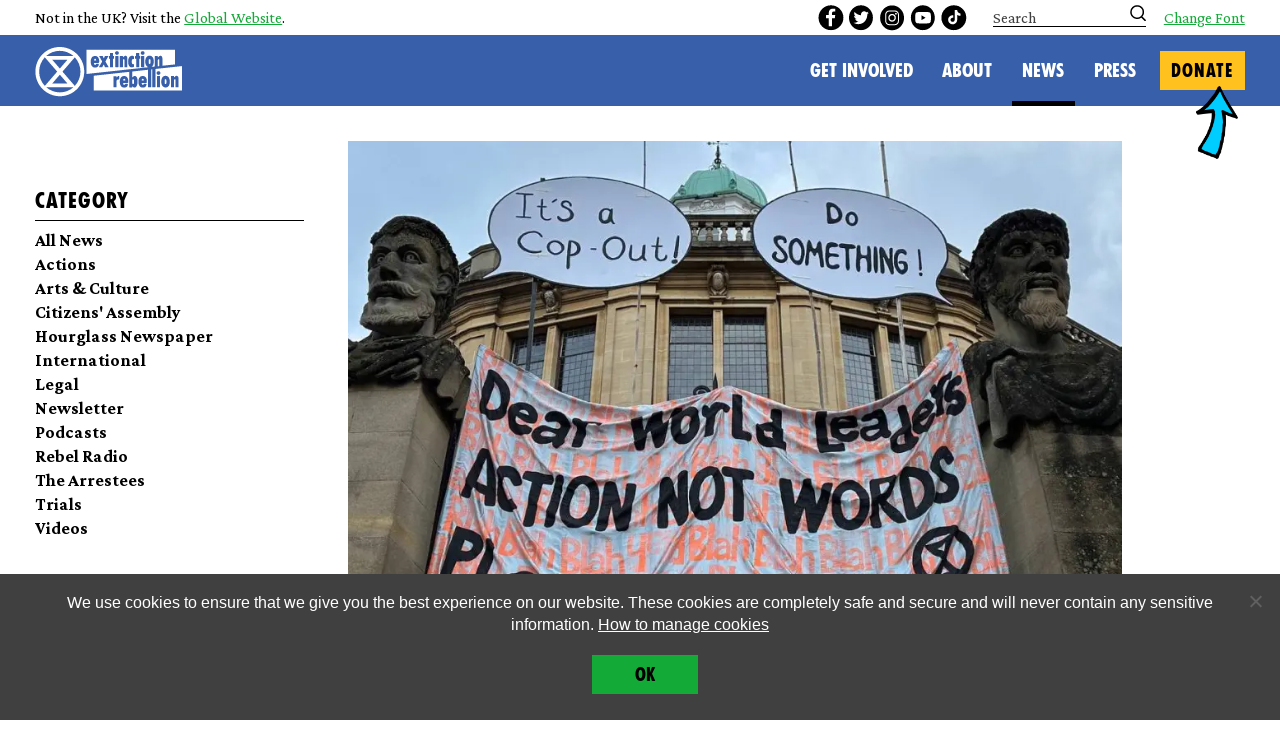

--- FILE ---
content_type: text/html; charset=UTF-8
request_url: https://extinctionrebellion.uk/2023/12/14/xr-uk-on-cop-28-outcomes/
body_size: 31499
content:
    <!doctype html>
<!--[if lt IE 7]><html class="xr no-js ie ie6 lt-ie9 lt-ie8 lt-ie7" lang="en-GB"> <![endif]-->
<!--[if IE 7]><html class="xr no-js ie ie7 lt-ie9 lt-ie8" lang="en-GB"> <![endif]-->
<!--[if IE 8]><html class="xr no-js ie ie8 lt-ie9" lang="en-GB"> <![endif]-->
<!--[if gt IE 8]><!--><html class="xr no-js" lang="en-GB"> <!--<![endif]-->
<head>
    <meta charset="UTF-8" />
    <meta http-equiv="x-ua-compatible" content="ie=edge">
    <meta name="viewport" content="width=device-width, initial-scale=1, shrink-to-fit=no">
    <link rel="preconnect" href="https://fonts.gstatic.com">
    <link rel="preconnect" href="https://connect.facebook.net">

<!-- Google Tag Manager -->
<script>(function(w,d,s,l,i){w[l]=w[l]||[];w[l].push({'gtm.start':
new Date().getTime(),event:'gtm.js'});var f=d.getElementsByTagName(s)[0],
j=d.createElement(s),dl=l!='dataLayer'?'&l='+l:'';j.async=true;j.src=
'https://www.googletagmanager.com/gtm.js?id='+i+dl;f.parentNode.insertBefore(j,f);
})(window,document,'script','dataLayer','GTM-WZLHSXQT');</script>
<!-- End Google Tag Manager -->
<!-- Google Tag Manager (noscript) -->
<noscript><iframe src="https://www.googletagmanager.com/ns.html?id=GTM-WZLHSXQT"
height="0" width="0" style="display:none;visibility:hidden"></iframe></noscript>
<!-- End Google Tag Manager (noscript) -->
    <link rel="pingback" href="https://extinctionrebellion.uk/wp/xmlrpc.php" />
    <link rel="preconnect" href="https://fonts.googleapis.com">
    <link rel="preconnect" href="https://fonts.gstatic.com" crossorigin>
    <link href="https://fonts.googleapis.com/css2?family=Crimson+Pro:ital,wght@0,400;0,700;1,400;1,700&display=swap" rel="stylesheet">

    <script type="text/javascript">
    /*! modernizr 3.6.0 (Custom Build) | MIT *
     * https://modernizr.com/download/?-setclasses !*/
    !function(n,e,s){function o(n,e){return typeof n===e}function a(){var n,e,s,a,i,l,r;for(var c in f)if(f.hasOwnProperty(c)){if(n=[],e=f[c],e.name&&(n.push(e.name.toLowerCase()),e.options&&e.options.aliases&&e.options.aliases.length))for(s=0;s<e.options.aliases.length;s++)n.push(e.options.aliases[s].toLowerCase());for(a=o(e.fn,"function")?e.fn():e.fn,i=0;i<n.length;i++)l=n[i],r=l.split("."),1===r.length?Modernizr[r[0]]=a:(!Modernizr[r[0]]||Modernizr[r[0]]instanceof Boolean||(Modernizr[r[0]]=new Boolean(Modernizr[r[0]])),Modernizr[r[0]][r[1]]=a),t.push((a?"":"no-")+r.join("-"))}}function i(n){var e=r.className,s=Modernizr._config.classPrefix||"";if(c&&(e=e.baseVal),Modernizr._config.enableJSClass){var o=new RegExp("(^|\\s)"+s+"no-js(\\s|$)");e=e.replace(o,"$1"+s+"js$2")}Modernizr._config.enableClasses&&(e+=" "+s+n.join(" "+s),c?r.className.baseVal=e:r.className=e)}var t=[],f=[],l={_version:"3.6.0",_config:{classPrefix:"",enableClasses:!0,enableJSClass:!0,usePrefixes:!0},_q:[],on:function(n,e){var s=this;setTimeout(function(){e(s[n])},0)},addTest:function(n,e,s){f.push({name:n,fn:e,options:s})},addAsyncTest:function(n){f.push({name:null,fn:n})}},Modernizr=function(){};Modernizr.prototype=l,Modernizr=new Modernizr;var r=e.documentElement,c="svg"===r.nodeName.toLowerCase();a(),i(t),delete l.addTest,delete l.addAsyncTest;for(var u=0;u<Modernizr._q.length;u++)Modernizr._q[u]();n.Modernizr=Modernizr}(window,document);
    </script>

    <script src="https://www.google.com/recaptcha/api.js" async defer></script>

    <meta name='robots' content='index, follow, max-image-preview:large, max-snippet:-1, max-video-preview:-1' />
	<style>img:is([sizes="auto" i], [sizes^="auto," i]) { contain-intrinsic-size: 3000px 1500px }</style>
	
	<!-- This site is optimized with the Yoast SEO plugin v25.3.1 - https://yoast.com/wordpress/plugins/seo/ -->
	<title>XR UK on COP 28: &#039;Our hopes were low - but COP went lower&#039; - Extinction Rebellion UK</title>
	<link rel="canonical" href="https://extinctionrebellion.uk/2023/12/14/xr-uk-on-cop-28-outcomes/" />
	<meta property="og:locale" content="en_GB" />
	<meta property="og:type" content="article" />
	<meta property="og:title" content="XR UK on COP 28: &#039;Our hopes were low - but COP went lower&#039; - Extinction Rebellion UK" />
	<meta property="og:description" content="We never had high hopes for COP 28. So we are sadly unsurprised at the wholly inadequate outcome of the conference now that it&#8217;s done. According to the delegates, and most notably the oil tycoon Sultan Al Jaber, the world will &#8216;transition away&#8217; from fossil fuels in energy systems. But who is doing what, when [&hellip;]" />
	<meta property="og:url" content="https://extinctionrebellion.uk/2023/12/14/xr-uk-on-cop-28-outcomes/" />
	<meta property="og:site_name" content="Extinction Rebellion UK" />
	<meta property="article:publisher" content="https://www.facebook.com/XRebellionUK/" />
	<meta property="article:published_time" content="2023-12-14T18:30:54+00:00" />
	<meta property="article:modified_time" content="2023-12-15T13:55:01+00:00" />
	<meta property="og:image" content="https://extinctionrebellion.uk/wp-content/uploads/2023/12/IMG_20231213_203125_325.jpg" />
	<meta property="og:image:width" content="1280" />
	<meta property="og:image:height" content="733" />
	<meta property="og:image:type" content="image/jpeg" />
	<meta name="author" content="Extinction Rebellion" />
	<meta name="twitter:card" content="summary_large_image" />
	<meta name="twitter:creator" content="@xrebellionuk" />
	<meta name="twitter:site" content="@xrebellionuk" />
	<meta name="twitter:label1" content="Written by" />
	<meta name="twitter:data1" content="Extinction Rebellion" />
	<meta name="twitter:label2" content="Estimated reading time" />
	<meta name="twitter:data2" content="10 minutes" />
	<script type="application/ld+json" class="yoast-schema-graph">{"@context":"https://schema.org","@graph":[{"@type":"WebPage","@id":"https://extinctionrebellion.uk/2023/12/14/xr-uk-on-cop-28-outcomes/","url":"https://extinctionrebellion.uk/2023/12/14/xr-uk-on-cop-28-outcomes/","name":"XR UK on COP 28: 'Our hopes were low - but COP went lower' - Extinction Rebellion UK","isPartOf":{"@id":"https://extinctionrebellion.uk/#website"},"primaryImageOfPage":{"@id":"https://extinctionrebellion.uk/2023/12/14/xr-uk-on-cop-28-outcomes/#primaryimage"},"image":{"@id":"https://extinctionrebellion.uk/2023/12/14/xr-uk-on-cop-28-outcomes/#primaryimage"},"thumbnailUrl":"https://i0.wp.com/extinctionrebellion.uk/wp-content/uploads/2023/12/IMG_20231213_203125_325.jpg?fit=1280%2C733&ssl=1","datePublished":"2023-12-14T18:30:54+00:00","dateModified":"2023-12-15T13:55:01+00:00","author":{"@id":"https://extinctionrebellion.uk/#/schema/person/4923c037099c06708f30f27d7d28041a"},"breadcrumb":{"@id":"https://extinctionrebellion.uk/2023/12/14/xr-uk-on-cop-28-outcomes/#breadcrumb"},"inLanguage":"en-GB","potentialAction":[{"@type":"ReadAction","target":["https://extinctionrebellion.uk/2023/12/14/xr-uk-on-cop-28-outcomes/"]}]},{"@type":"ImageObject","inLanguage":"en-GB","@id":"https://extinctionrebellion.uk/2023/12/14/xr-uk-on-cop-28-outcomes/#primaryimage","url":"https://i0.wp.com/extinctionrebellion.uk/wp-content/uploads/2023/12/IMG_20231213_203125_325.jpg?fit=1280%2C733&ssl=1","contentUrl":"https://i0.wp.com/extinctionrebellion.uk/wp-content/uploads/2023/12/IMG_20231213_203125_325.jpg?fit=1280%2C733&ssl=1","width":1280,"height":733},{"@type":"BreadcrumbList","@id":"https://extinctionrebellion.uk/2023/12/14/xr-uk-on-cop-28-outcomes/#breadcrumb","itemListElement":[{"@type":"ListItem","position":1,"name":"Home","item":"https://extinctionrebellion.uk/"},{"@type":"ListItem","position":2,"name":"News","item":"https://extinctionrebellion.uk/news/"},{"@type":"ListItem","position":3,"name":"XR UK on COP 28: &#8216;Our hopes were low &#8211; but COP went lower&#8217;"}]},{"@type":"WebSite","@id":"https://extinctionrebellion.uk/#website","url":"https://extinctionrebellion.uk/","name":"Extinction Rebellion UK","description":"","potentialAction":[{"@type":"SearchAction","target":{"@type":"EntryPoint","urlTemplate":"https://extinctionrebellion.uk/?s={search_term_string}"},"query-input":{"@type":"PropertyValueSpecification","valueRequired":true,"valueName":"search_term_string"}}],"inLanguage":"en-GB"},{"@type":"Person","@id":"https://extinctionrebellion.uk/#/schema/person/4923c037099c06708f30f27d7d28041a","name":"Extinction Rebellion","image":{"@type":"ImageObject","inLanguage":"en-GB","@id":"https://extinctionrebellion.uk/#/schema/person/image/","url":"https://secure.gravatar.com/avatar/e1abc6c9c9b0a9e3fe0954371c934e0d08736140cab1fc1bac6c1fcfdfff8fa0?s=96&d=mm&r=g","contentUrl":"https://secure.gravatar.com/avatar/e1abc6c9c9b0a9e3fe0954371c934e0d08736140cab1fc1bac6c1fcfdfff8fa0?s=96&d=mm&r=g","caption":"Extinction Rebellion"}}]}</script>
	<!-- / Yoast SEO plugin. -->


<link rel='dns-prefetch' href='//extinctionrebellion.uk' />
<link rel='dns-prefetch' href='//stats.wp.com' />
<link rel='preconnect' href='//i0.wp.com' />
<link rel="alternate" type="application/rss+xml" title="Extinction Rebellion UK &raquo; Feed" href="https://extinctionrebellion.uk/feed/" />
<link rel="alternate" type="application/rss+xml" title="Extinction Rebellion UK &raquo; Comments Feed" href="https://extinctionrebellion.uk/comments/feed/" />
<script type="text/javascript">
/* <![CDATA[ */
window._wpemojiSettings = {"baseUrl":"https:\/\/s.w.org\/images\/core\/emoji\/16.0.1\/72x72\/","ext":".png","svgUrl":"https:\/\/s.w.org\/images\/core\/emoji\/16.0.1\/svg\/","svgExt":".svg","source":{"concatemoji":"https:\/\/extinctionrebellion.uk\/wp\/wp-includes\/js\/wp-emoji-release.min.js?ver=6.8.3"}};
/*! This file is auto-generated */
!function(s,n){var o,i,e;function c(e){try{var t={supportTests:e,timestamp:(new Date).valueOf()};sessionStorage.setItem(o,JSON.stringify(t))}catch(e){}}function p(e,t,n){e.clearRect(0,0,e.canvas.width,e.canvas.height),e.fillText(t,0,0);var t=new Uint32Array(e.getImageData(0,0,e.canvas.width,e.canvas.height).data),a=(e.clearRect(0,0,e.canvas.width,e.canvas.height),e.fillText(n,0,0),new Uint32Array(e.getImageData(0,0,e.canvas.width,e.canvas.height).data));return t.every(function(e,t){return e===a[t]})}function u(e,t){e.clearRect(0,0,e.canvas.width,e.canvas.height),e.fillText(t,0,0);for(var n=e.getImageData(16,16,1,1),a=0;a<n.data.length;a++)if(0!==n.data[a])return!1;return!0}function f(e,t,n,a){switch(t){case"flag":return n(e,"\ud83c\udff3\ufe0f\u200d\u26a7\ufe0f","\ud83c\udff3\ufe0f\u200b\u26a7\ufe0f")?!1:!n(e,"\ud83c\udde8\ud83c\uddf6","\ud83c\udde8\u200b\ud83c\uddf6")&&!n(e,"\ud83c\udff4\udb40\udc67\udb40\udc62\udb40\udc65\udb40\udc6e\udb40\udc67\udb40\udc7f","\ud83c\udff4\u200b\udb40\udc67\u200b\udb40\udc62\u200b\udb40\udc65\u200b\udb40\udc6e\u200b\udb40\udc67\u200b\udb40\udc7f");case"emoji":return!a(e,"\ud83e\udedf")}return!1}function g(e,t,n,a){var r="undefined"!=typeof WorkerGlobalScope&&self instanceof WorkerGlobalScope?new OffscreenCanvas(300,150):s.createElement("canvas"),o=r.getContext("2d",{willReadFrequently:!0}),i=(o.textBaseline="top",o.font="600 32px Arial",{});return e.forEach(function(e){i[e]=t(o,e,n,a)}),i}function t(e){var t=s.createElement("script");t.src=e,t.defer=!0,s.head.appendChild(t)}"undefined"!=typeof Promise&&(o="wpEmojiSettingsSupports",i=["flag","emoji"],n.supports={everything:!0,everythingExceptFlag:!0},e=new Promise(function(e){s.addEventListener("DOMContentLoaded",e,{once:!0})}),new Promise(function(t){var n=function(){try{var e=JSON.parse(sessionStorage.getItem(o));if("object"==typeof e&&"number"==typeof e.timestamp&&(new Date).valueOf()<e.timestamp+604800&&"object"==typeof e.supportTests)return e.supportTests}catch(e){}return null}();if(!n){if("undefined"!=typeof Worker&&"undefined"!=typeof OffscreenCanvas&&"undefined"!=typeof URL&&URL.createObjectURL&&"undefined"!=typeof Blob)try{var e="postMessage("+g.toString()+"("+[JSON.stringify(i),f.toString(),p.toString(),u.toString()].join(",")+"));",a=new Blob([e],{type:"text/javascript"}),r=new Worker(URL.createObjectURL(a),{name:"wpTestEmojiSupports"});return void(r.onmessage=function(e){c(n=e.data),r.terminate(),t(n)})}catch(e){}c(n=g(i,f,p,u))}t(n)}).then(function(e){for(var t in e)n.supports[t]=e[t],n.supports.everything=n.supports.everything&&n.supports[t],"flag"!==t&&(n.supports.everythingExceptFlag=n.supports.everythingExceptFlag&&n.supports[t]);n.supports.everythingExceptFlag=n.supports.everythingExceptFlag&&!n.supports.flag,n.DOMReady=!1,n.readyCallback=function(){n.DOMReady=!0}}).then(function(){return e}).then(function(){var e;n.supports.everything||(n.readyCallback(),(e=n.source||{}).concatemoji?t(e.concatemoji):e.wpemoji&&e.twemoji&&(t(e.twemoji),t(e.wpemoji)))}))}((window,document),window._wpemojiSettings);
/* ]]> */
</script>
<style id='wp-emoji-styles-inline-css' type='text/css'>

	img.wp-smiley, img.emoji {
		display: inline !important;
		border: none !important;
		box-shadow: none !important;
		height: 1em !important;
		width: 1em !important;
		margin: 0 0.07em !important;
		vertical-align: -0.1em !important;
		background: none !important;
		padding: 0 !important;
	}
</style>
<link rel='stylesheet' id='wp-block-library-css' href='https://extinctionrebellion.uk/wp/wp-includes/css/dist/block-library/style.min.css?ver=6.8.3' type='text/css' media='all' />
<style id='safe-svg-svg-icon-style-inline-css' type='text/css'>
.safe-svg-cover{text-align:center}.safe-svg-cover .safe-svg-inside{display:inline-block;max-width:100%}.safe-svg-cover svg{fill:currentColor;height:100%;max-height:100%;max-width:100%;width:100%}

</style>
<link rel='stylesheet' id='mediaelement-css' href='https://extinctionrebellion.uk/wp/wp-includes/js/mediaelement/mediaelementplayer-legacy.min.css?ver=4.2.17' type='text/css' media='all' />
<link rel='stylesheet' id='wp-mediaelement-css' href='https://extinctionrebellion.uk/wp/wp-includes/js/mediaelement/wp-mediaelement.min.css?ver=6.8.3' type='text/css' media='all' />
<style id='jetpack-sharing-buttons-style-inline-css' type='text/css'>
.jetpack-sharing-buttons__services-list{display:flex;flex-direction:row;flex-wrap:wrap;gap:0;list-style-type:none;margin:5px;padding:0}.jetpack-sharing-buttons__services-list.has-small-icon-size{font-size:12px}.jetpack-sharing-buttons__services-list.has-normal-icon-size{font-size:16px}.jetpack-sharing-buttons__services-list.has-large-icon-size{font-size:24px}.jetpack-sharing-buttons__services-list.has-huge-icon-size{font-size:36px}@media print{.jetpack-sharing-buttons__services-list{display:none!important}}.editor-styles-wrapper .wp-block-jetpack-sharing-buttons{gap:0;padding-inline-start:0}ul.jetpack-sharing-buttons__services-list.has-background{padding:1.25em 2.375em}
</style>
<style id='global-styles-inline-css' type='text/css'>
:root{--wp--preset--aspect-ratio--square: 1;--wp--preset--aspect-ratio--4-3: 4/3;--wp--preset--aspect-ratio--3-4: 3/4;--wp--preset--aspect-ratio--3-2: 3/2;--wp--preset--aspect-ratio--2-3: 2/3;--wp--preset--aspect-ratio--16-9: 16/9;--wp--preset--aspect-ratio--9-16: 9/16;--wp--preset--color--black: #000000;--wp--preset--color--cyan-bluish-gray: #abb8c3;--wp--preset--color--white: #ffffff;--wp--preset--color--pale-pink: #f78da7;--wp--preset--color--vivid-red: #cf2e2e;--wp--preset--color--luminous-vivid-orange: #ff6900;--wp--preset--color--luminous-vivid-amber: #fcb900;--wp--preset--color--light-green-cyan: #7bdcb5;--wp--preset--color--vivid-green-cyan: #00d084;--wp--preset--color--pale-cyan-blue: #8ed1fc;--wp--preset--color--vivid-cyan-blue: #0693e3;--wp--preset--color--vivid-purple: #9b51e0;--wp--preset--color--grey: #e6e6e6;--wp--preset--color--green: #14aa37;--wp--preset--color--blue: #75d0f1;--wp--preset--color--pink: #ed9bc4;--wp--preset--color--purple: #986297;--wp--preset--color--light-green: #bed276;--wp--preset--color--warm-yellow: #ffc11e;--wp--preset--color--lemon: #f7ee6a;--wp--preset--color--bright-pink: #cf6297;--wp--preset--color--loud-pink: #c80082;--wp--preset--color--red: #dc4f00;--wp--preset--color--dark-blue: #3860aa;--wp--preset--color--yellow-alonetogether: #ffd618;--wp--preset--color--yellow-nextrebellion: #CFFF11;--wp--preset--gradient--vivid-cyan-blue-to-vivid-purple: linear-gradient(135deg,rgba(6,147,227,1) 0%,rgb(155,81,224) 100%);--wp--preset--gradient--light-green-cyan-to-vivid-green-cyan: linear-gradient(135deg,rgb(122,220,180) 0%,rgb(0,208,130) 100%);--wp--preset--gradient--luminous-vivid-amber-to-luminous-vivid-orange: linear-gradient(135deg,rgba(252,185,0,1) 0%,rgba(255,105,0,1) 100%);--wp--preset--gradient--luminous-vivid-orange-to-vivid-red: linear-gradient(135deg,rgba(255,105,0,1) 0%,rgb(207,46,46) 100%);--wp--preset--gradient--very-light-gray-to-cyan-bluish-gray: linear-gradient(135deg,rgb(238,238,238) 0%,rgb(169,184,195) 100%);--wp--preset--gradient--cool-to-warm-spectrum: linear-gradient(135deg,rgb(74,234,220) 0%,rgb(151,120,209) 20%,rgb(207,42,186) 40%,rgb(238,44,130) 60%,rgb(251,105,98) 80%,rgb(254,248,76) 100%);--wp--preset--gradient--blush-light-purple: linear-gradient(135deg,rgb(255,206,236) 0%,rgb(152,150,240) 100%);--wp--preset--gradient--blush-bordeaux: linear-gradient(135deg,rgb(254,205,165) 0%,rgb(254,45,45) 50%,rgb(107,0,62) 100%);--wp--preset--gradient--luminous-dusk: linear-gradient(135deg,rgb(255,203,112) 0%,rgb(199,81,192) 50%,rgb(65,88,208) 100%);--wp--preset--gradient--pale-ocean: linear-gradient(135deg,rgb(255,245,203) 0%,rgb(182,227,212) 50%,rgb(51,167,181) 100%);--wp--preset--gradient--electric-grass: linear-gradient(135deg,rgb(202,248,128) 0%,rgb(113,206,126) 100%);--wp--preset--gradient--midnight: linear-gradient(135deg,rgb(2,3,129) 0%,rgb(40,116,252) 100%);--wp--preset--font-size--small: 13px;--wp--preset--font-size--medium: 20px;--wp--preset--font-size--large: 36px;--wp--preset--font-size--x-large: 42px;--wp--preset--spacing--20: 0.44rem;--wp--preset--spacing--30: 0.67rem;--wp--preset--spacing--40: 1rem;--wp--preset--spacing--50: 1.5rem;--wp--preset--spacing--60: 2.25rem;--wp--preset--spacing--70: 3.38rem;--wp--preset--spacing--80: 5.06rem;--wp--preset--shadow--natural: 6px 6px 9px rgba(0, 0, 0, 0.2);--wp--preset--shadow--deep: 12px 12px 50px rgba(0, 0, 0, 0.4);--wp--preset--shadow--sharp: 6px 6px 0px rgba(0, 0, 0, 0.2);--wp--preset--shadow--outlined: 6px 6px 0px -3px rgba(255, 255, 255, 1), 6px 6px rgba(0, 0, 0, 1);--wp--preset--shadow--crisp: 6px 6px 0px rgba(0, 0, 0, 1);--wp--custom--content-size: 62.5rem;--wp--custom--wide-size: 70rem;--wp--custom--global-spacing-base: 0.5rem;--wp--custom--padding-main-horizontal: calc(var(--wp--custom--global-spacing-base) * 8);--wp--custom--padding-main-vertical: calc(var(--wp--custom--global-spacing-base) * 8);}:root { --wp--style--global--content-size: 62.5rem;--wp--style--global--wide-size: 70rem; }:where(body) { margin: 0; }.wp-site-blocks > .alignleft { float: left; margin-right: 2em; }.wp-site-blocks > .alignright { float: right; margin-left: 2em; }.wp-site-blocks > .aligncenter { justify-content: center; margin-left: auto; margin-right: auto; }:where(.is-layout-flex){gap: 0.5em;}:where(.is-layout-grid){gap: 0.5em;}.is-layout-flow > .alignleft{float: left;margin-inline-start: 0;margin-inline-end: 2em;}.is-layout-flow > .alignright{float: right;margin-inline-start: 2em;margin-inline-end: 0;}.is-layout-flow > .aligncenter{margin-left: auto !important;margin-right: auto !important;}.is-layout-constrained > .alignleft{float: left;margin-inline-start: 0;margin-inline-end: 2em;}.is-layout-constrained > .alignright{float: right;margin-inline-start: 2em;margin-inline-end: 0;}.is-layout-constrained > .aligncenter{margin-left: auto !important;margin-right: auto !important;}.is-layout-constrained > :where(:not(.alignleft):not(.alignright):not(.alignfull)){max-width: var(--wp--style--global--content-size);margin-left: auto !important;margin-right: auto !important;}.is-layout-constrained > .alignwide{max-width: var(--wp--style--global--wide-size);}body .is-layout-flex{display: flex;}.is-layout-flex{flex-wrap: wrap;align-items: center;}.is-layout-flex > :is(*, div){margin: 0;}body .is-layout-grid{display: grid;}.is-layout-grid > :is(*, div){margin: 0;}body{padding-top: 0px;padding-right: 0px;padding-bottom: 0px;padding-left: 0px;}a:where(:not(.wp-element-button)){text-decoration: underline;}:root :where(.wp-element-button, .wp-block-button__link){background-color: #32373c;border-width: 0;color: #fff;font-family: inherit;font-size: inherit;line-height: inherit;padding: calc(0.667em + 2px) calc(1.333em + 2px);text-decoration: none;}.has-black-color{color: var(--wp--preset--color--black) !important;}.has-cyan-bluish-gray-color{color: var(--wp--preset--color--cyan-bluish-gray) !important;}.has-white-color{color: var(--wp--preset--color--white) !important;}.has-pale-pink-color{color: var(--wp--preset--color--pale-pink) !important;}.has-vivid-red-color{color: var(--wp--preset--color--vivid-red) !important;}.has-luminous-vivid-orange-color{color: var(--wp--preset--color--luminous-vivid-orange) !important;}.has-luminous-vivid-amber-color{color: var(--wp--preset--color--luminous-vivid-amber) !important;}.has-light-green-cyan-color{color: var(--wp--preset--color--light-green-cyan) !important;}.has-vivid-green-cyan-color{color: var(--wp--preset--color--vivid-green-cyan) !important;}.has-pale-cyan-blue-color{color: var(--wp--preset--color--pale-cyan-blue) !important;}.has-vivid-cyan-blue-color{color: var(--wp--preset--color--vivid-cyan-blue) !important;}.has-vivid-purple-color{color: var(--wp--preset--color--vivid-purple) !important;}.has-grey-color{color: var(--wp--preset--color--grey) !important;}.has-green-color{color: var(--wp--preset--color--green) !important;}.has-blue-color{color: var(--wp--preset--color--blue) !important;}.has-pink-color{color: var(--wp--preset--color--pink) !important;}.has-purple-color{color: var(--wp--preset--color--purple) !important;}.has-light-green-color{color: var(--wp--preset--color--light-green) !important;}.has-warm-yellow-color{color: var(--wp--preset--color--warm-yellow) !important;}.has-lemon-color{color: var(--wp--preset--color--lemon) !important;}.has-bright-pink-color{color: var(--wp--preset--color--bright-pink) !important;}.has-loud-pink-color{color: var(--wp--preset--color--loud-pink) !important;}.has-red-color{color: var(--wp--preset--color--red) !important;}.has-dark-blue-color{color: var(--wp--preset--color--dark-blue) !important;}.has-yellow-alonetogether-color{color: var(--wp--preset--color--yellow-alonetogether) !important;}.has-yellow-nextrebellion-color{color: var(--wp--preset--color--yellow-nextrebellion) !important;}.has-black-background-color{background-color: var(--wp--preset--color--black) !important;}.has-cyan-bluish-gray-background-color{background-color: var(--wp--preset--color--cyan-bluish-gray) !important;}.has-white-background-color{background-color: var(--wp--preset--color--white) !important;}.has-pale-pink-background-color{background-color: var(--wp--preset--color--pale-pink) !important;}.has-vivid-red-background-color{background-color: var(--wp--preset--color--vivid-red) !important;}.has-luminous-vivid-orange-background-color{background-color: var(--wp--preset--color--luminous-vivid-orange) !important;}.has-luminous-vivid-amber-background-color{background-color: var(--wp--preset--color--luminous-vivid-amber) !important;}.has-light-green-cyan-background-color{background-color: var(--wp--preset--color--light-green-cyan) !important;}.has-vivid-green-cyan-background-color{background-color: var(--wp--preset--color--vivid-green-cyan) !important;}.has-pale-cyan-blue-background-color{background-color: var(--wp--preset--color--pale-cyan-blue) !important;}.has-vivid-cyan-blue-background-color{background-color: var(--wp--preset--color--vivid-cyan-blue) !important;}.has-vivid-purple-background-color{background-color: var(--wp--preset--color--vivid-purple) !important;}.has-grey-background-color{background-color: var(--wp--preset--color--grey) !important;}.has-green-background-color{background-color: var(--wp--preset--color--green) !important;}.has-blue-background-color{background-color: var(--wp--preset--color--blue) !important;}.has-pink-background-color{background-color: var(--wp--preset--color--pink) !important;}.has-purple-background-color{background-color: var(--wp--preset--color--purple) !important;}.has-light-green-background-color{background-color: var(--wp--preset--color--light-green) !important;}.has-warm-yellow-background-color{background-color: var(--wp--preset--color--warm-yellow) !important;}.has-lemon-background-color{background-color: var(--wp--preset--color--lemon) !important;}.has-bright-pink-background-color{background-color: var(--wp--preset--color--bright-pink) !important;}.has-loud-pink-background-color{background-color: var(--wp--preset--color--loud-pink) !important;}.has-red-background-color{background-color: var(--wp--preset--color--red) !important;}.has-dark-blue-background-color{background-color: var(--wp--preset--color--dark-blue) !important;}.has-yellow-alonetogether-background-color{background-color: var(--wp--preset--color--yellow-alonetogether) !important;}.has-yellow-nextrebellion-background-color{background-color: var(--wp--preset--color--yellow-nextrebellion) !important;}.has-black-border-color{border-color: var(--wp--preset--color--black) !important;}.has-cyan-bluish-gray-border-color{border-color: var(--wp--preset--color--cyan-bluish-gray) !important;}.has-white-border-color{border-color: var(--wp--preset--color--white) !important;}.has-pale-pink-border-color{border-color: var(--wp--preset--color--pale-pink) !important;}.has-vivid-red-border-color{border-color: var(--wp--preset--color--vivid-red) !important;}.has-luminous-vivid-orange-border-color{border-color: var(--wp--preset--color--luminous-vivid-orange) !important;}.has-luminous-vivid-amber-border-color{border-color: var(--wp--preset--color--luminous-vivid-amber) !important;}.has-light-green-cyan-border-color{border-color: var(--wp--preset--color--light-green-cyan) !important;}.has-vivid-green-cyan-border-color{border-color: var(--wp--preset--color--vivid-green-cyan) !important;}.has-pale-cyan-blue-border-color{border-color: var(--wp--preset--color--pale-cyan-blue) !important;}.has-vivid-cyan-blue-border-color{border-color: var(--wp--preset--color--vivid-cyan-blue) !important;}.has-vivid-purple-border-color{border-color: var(--wp--preset--color--vivid-purple) !important;}.has-grey-border-color{border-color: var(--wp--preset--color--grey) !important;}.has-green-border-color{border-color: var(--wp--preset--color--green) !important;}.has-blue-border-color{border-color: var(--wp--preset--color--blue) !important;}.has-pink-border-color{border-color: var(--wp--preset--color--pink) !important;}.has-purple-border-color{border-color: var(--wp--preset--color--purple) !important;}.has-light-green-border-color{border-color: var(--wp--preset--color--light-green) !important;}.has-warm-yellow-border-color{border-color: var(--wp--preset--color--warm-yellow) !important;}.has-lemon-border-color{border-color: var(--wp--preset--color--lemon) !important;}.has-bright-pink-border-color{border-color: var(--wp--preset--color--bright-pink) !important;}.has-loud-pink-border-color{border-color: var(--wp--preset--color--loud-pink) !important;}.has-red-border-color{border-color: var(--wp--preset--color--red) !important;}.has-dark-blue-border-color{border-color: var(--wp--preset--color--dark-blue) !important;}.has-yellow-alonetogether-border-color{border-color: var(--wp--preset--color--yellow-alonetogether) !important;}.has-yellow-nextrebellion-border-color{border-color: var(--wp--preset--color--yellow-nextrebellion) !important;}.has-vivid-cyan-blue-to-vivid-purple-gradient-background{background: var(--wp--preset--gradient--vivid-cyan-blue-to-vivid-purple) !important;}.has-light-green-cyan-to-vivid-green-cyan-gradient-background{background: var(--wp--preset--gradient--light-green-cyan-to-vivid-green-cyan) !important;}.has-luminous-vivid-amber-to-luminous-vivid-orange-gradient-background{background: var(--wp--preset--gradient--luminous-vivid-amber-to-luminous-vivid-orange) !important;}.has-luminous-vivid-orange-to-vivid-red-gradient-background{background: var(--wp--preset--gradient--luminous-vivid-orange-to-vivid-red) !important;}.has-very-light-gray-to-cyan-bluish-gray-gradient-background{background: var(--wp--preset--gradient--very-light-gray-to-cyan-bluish-gray) !important;}.has-cool-to-warm-spectrum-gradient-background{background: var(--wp--preset--gradient--cool-to-warm-spectrum) !important;}.has-blush-light-purple-gradient-background{background: var(--wp--preset--gradient--blush-light-purple) !important;}.has-blush-bordeaux-gradient-background{background: var(--wp--preset--gradient--blush-bordeaux) !important;}.has-luminous-dusk-gradient-background{background: var(--wp--preset--gradient--luminous-dusk) !important;}.has-pale-ocean-gradient-background{background: var(--wp--preset--gradient--pale-ocean) !important;}.has-electric-grass-gradient-background{background: var(--wp--preset--gradient--electric-grass) !important;}.has-midnight-gradient-background{background: var(--wp--preset--gradient--midnight) !important;}.has-small-font-size{font-size: var(--wp--preset--font-size--small) !important;}.has-medium-font-size{font-size: var(--wp--preset--font-size--medium) !important;}.has-large-font-size{font-size: var(--wp--preset--font-size--large) !important;}.has-x-large-font-size{font-size: var(--wp--preset--font-size--x-large) !important;}
:where(.wp-block-post-template.is-layout-flex){gap: 1.25em;}:where(.wp-block-post-template.is-layout-grid){gap: 1.25em;}
:where(.wp-block-columns.is-layout-flex){gap: 2em;}:where(.wp-block-columns.is-layout-grid){gap: 2em;}
:root :where(.wp-block-pullquote){font-size: 1.5em;line-height: 1.6;}
</style>
<link rel='stylesheet' id='cookie-notice-front-css' href='https://extinctionrebellion.uk/wp-content/plugins/cookie-notice/css/front.min.css?ver=2.5.7' type='text/css' media='all' />
<link rel='stylesheet' id='xr-style-css' href='https://extinctionrebellion.uk/wp-content/themes/xr/css/main.css?ver=1759664840' type='text/css' media='all' />
<script type="text/javascript" id="cookie-notice-front-js-before">
/* <![CDATA[ */
var cnArgs = {"ajaxUrl":"https:\/\/extinctionrebellion.uk\/wp\/wp-admin\/admin-ajax.php","nonce":"09d8f64eb4","hideEffect":"fade","position":"bottom","onScroll":false,"onScrollOffset":100,"onClick":false,"cookieName":"cookie_notice_accepted","cookieTime":2592000,"cookieTimeRejected":2592000,"globalCookie":false,"redirection":false,"cache":true,"revokeCookies":false,"revokeCookiesOpt":"automatic"};
/* ]]> */
</script>
<script type="text/javascript" src="https://extinctionrebellion.uk/wp-content/plugins/cookie-notice/js/front.min.js?ver=2.5.7" id="cookie-notice-front-js"></script>
<script type="text/javascript" src="https://extinctionrebellion.uk/wp/wp-includes/js/jquery/jquery.min.js?ver=3.7.1" id="jquery-core-js"></script>
<script type="text/javascript" src="https://extinctionrebellion.uk/wp/wp-includes/js/jquery/jquery-migrate.min.js?ver=3.4.1" id="jquery-migrate-js"></script>
<link rel="https://api.w.org/" href="https://extinctionrebellion.uk/wp-json/" /><link rel="alternate" title="JSON" type="application/json" href="https://extinctionrebellion.uk/wp-json/wp/v2/posts/29769" /><link rel="EditURI" type="application/rsd+xml" title="RSD" href="https://extinctionrebellion.uk/wp/xmlrpc.php?rsd" />
<meta name="generator" content="WordPress 6.8.3" />
<link rel='shortlink' href='https://extinctionrebellion.uk/?p=29769' />
<link rel="alternate" title="oEmbed (JSON)" type="application/json+oembed" href="https://extinctionrebellion.uk/wp-json/oembed/1.0/embed?url=https%3A%2F%2Fextinctionrebellion.uk%2F2023%2F12%2F14%2Fxr-uk-on-cop-28-outcomes%2F" />
<link rel="alternate" title="oEmbed (XML)" type="text/xml+oembed" href="https://extinctionrebellion.uk/wp-json/oembed/1.0/embed?url=https%3A%2F%2Fextinctionrebellion.uk%2F2023%2F12%2F14%2Fxr-uk-on-cop-28-outcomes%2F&#038;format=xml" />
	<style>img#wpstats{display:none}</style>
		<link rel="icon" href="https://i0.wp.com/extinctionrebellion.uk/wp-content/uploads/2019/04/cropped-cropped-favicon-2.png?fit=32%2C32&#038;ssl=1" sizes="32x32" />
<link rel="icon" href="https://i0.wp.com/extinctionrebellion.uk/wp-content/uploads/2019/04/cropped-cropped-favicon-2.png?fit=192%2C192&#038;ssl=1" sizes="192x192" />
<link rel="apple-touch-icon" href="https://i0.wp.com/extinctionrebellion.uk/wp-content/uploads/2019/04/cropped-cropped-favicon-2.png?fit=180%2C180&#038;ssl=1" />
<meta name="msapplication-TileImage" content="https://i0.wp.com/extinctionrebellion.uk/wp-content/uploads/2019/04/cropped-cropped-favicon-2.png?fit=270%2C270&#038;ssl=1" />

            </head>

<body class="body wp-singular post-template-default single single-post postid-29769 single-format-standard wp-embed-responsive wp-theme-xr cookies-not-set metaslider-plugin no-sidebar" data-template="base.twig">
    <!-- Google Tag Manager 2 of 2 (noscript) -->
    <noscript><iframe src="https://www.googletagmanager.com/ns.html?id=GTM-T5MLRPN"
    height="0" width="0" style="display:none;visibility:hidden"></iframe></noscript>
    <!-- End Google Tag Manager (noscript) -->

            <div class="nav-mobile js-nav-mobile">
            <button class="nav-mobile__close close-button" id="close-button" aria-label="close menu">
                <svg height="16" viewBox="0 0 16 16" width="16" xmlns="http://www.w3.org/2000/svg" xmlns:xlink="http://www.w3.org/1999/xlink" aria-labelledby="closeMenu" role="img"><title id="closeMenu">Close menu</title><clipPath id="a"><path d="m0 0h16v16h-16z"/></clipPath><g clip-path="url(#a)" stroke="#fff" stroke-linecap="square" stroke-miterlimit="3" stroke-width="2.088"><path d="m2 13.809 11.809-11.809"/><path d="m2 2 11.809 11.809"/></g></svg>
            </button>
            <nav data-nav data-nav-btn-class="nav-mobile__expand">
                    
    <ul >
            <li class=" menu-item menu-item-type-post_type menu-item-object-page menu-item-27253 menu-item-has-children
                js-nav-main__item--hover">
            <a target="" href="https://extinctionrebellion.uk/join-us/" data-menuanchor="https://extinctionrebellion.uk/join-us/">Get Involved</a>
                
    <ul class="nav-top ">
            <li class=" menu-item menu-item-type-post_type menu-item-object-page menu-item-30499
                ">
            <a target="" href="https://extinctionrebellion.uk/act-now/events/" data-menuanchor="https://extinctionrebellion.uk/act-now/events/">Join an Action</a>
                
        </li>
            <li class=" menu-item menu-item-type-post_type menu-item-object-page menu-item-30826
                ">
            <a target="" href="https://extinctionrebellion.uk/act-now/local-groups/" data-menuanchor="https://extinctionrebellion.uk/act-now/local-groups/">Find Your Community</a>
                
        </li>
            <li class=" menu-item menu-item-type-post_type menu-item-object-page menu-item-31551
                ">
            <a target="" href="https://extinctionrebellion.uk/act-now/volunteer/" data-menuanchor="https://extinctionrebellion.uk/act-now/volunteer/">Volunteer</a>
                
        </li>
            <li class=" menu-item menu-item-type-post_type menu-item-object-page menu-item-30501
                ">
            <a target="" href="https://extinctionrebellion.uk/donate/" data-menuanchor="https://extinctionrebellion.uk/donate/">Donate</a>
                
        </li>
        </ul>
        </li>
            <li class=" menu-item menu-item-type-post_type menu-item-object-page menu-item-31385 menu-item-has-children
                js-nav-main__item--hover">
            <a target="" href="https://extinctionrebellion.uk/about/" data-menuanchor="https://extinctionrebellion.uk/about/">About</a>
                
    <ul class="nav-top ">
            <li class=" menu-item menu-item-type-post_type menu-item-object-page menu-item-31403
                ">
            <a target="" href="https://extinctionrebellion.uk/the-truth/the-emergency/" data-menuanchor="https://extinctionrebellion.uk/the-truth/the-emergency/">Emergency on Planet Earth</a>
                
        </li>
            <li class=" menu-item menu-item-type-post_type menu-item-object-page menu-item-31402
                ">
            <a target="" href="https://extinctionrebellion.uk/decide-together/citizens-assembly/" data-menuanchor="https://extinctionrebellion.uk/decide-together/citizens-assembly/">Citizens’ Assembly</a>
                
        </li>
            <li class=" menu-item menu-item-type-post_type menu-item-object-page menu-item-3844
                ">
            <a target="" href="https://extinctionrebellion.uk/the-truth/faqs/" data-menuanchor="https://extinctionrebellion.uk/the-truth/faqs/">FAQs</a>
                
        </li>
            <li class=" menu-item menu-item-type-post_type menu-item-object-page menu-item-30438
                ">
            <a target="" href="https://extinctionrebellion.uk/contact/" data-menuanchor="https://extinctionrebellion.uk/contact/">Contact</a>
                
        </li>
        </ul>
        </li>
            <li class="bg-darkblue menu-item menu-item-type-post_type menu-item-object-page current_page_parent menu-item-42 menu-item-has-children
                js-nav-main__item--hover">
            <a target="" href="https://extinctionrebellion.uk/news/" data-menuanchor="https://extinctionrebellion.uk/news/">News</a>
                
    <ul class="nav-top ">
            <li class=" menu-item menu-item-type-post_type menu-item-object-page current_page_parent menu-item-7994
                ">
            <a target="" href="https://extinctionrebellion.uk/news/" data-menuanchor="https://extinctionrebellion.uk/news/">All News</a>
                
        </li>
            <li class=" menu-item menu-item-type-taxonomy menu-item-object-category menu-item-129
                ">
            <a target="" href="https://extinctionrebellion.uk/category/actions/" data-menuanchor="https://extinctionrebellion.uk/category/actions/">Actions</a>
                
        </li>
            <li class=" menu-item menu-item-type-taxonomy menu-item-object-category menu-item-187
                ">
            <a target="" href="https://extinctionrebellion.uk/category/arts-culture/" data-menuanchor="https://extinctionrebellion.uk/category/arts-culture/">Arts &amp; Culture</a>
                
        </li>
            <li class=" menu-item menu-item-type-taxonomy menu-item-object-category menu-item-233
                ">
            <a target="" href="https://extinctionrebellion.uk/category/citizens-assembly/" data-menuanchor="https://extinctionrebellion.uk/category/citizens-assembly/">Citizens' Assembly</a>
                
        </li>
            <li class=" menu-item menu-item-type-taxonomy menu-item-object-category menu-item-11427
                ">
            <a target="" href="https://extinctionrebellion.uk/category/hourglass-newspaper/" data-menuanchor="https://extinctionrebellion.uk/category/hourglass-newspaper/">Hourglass Newspaper</a>
                
        </li>
            <li class=" menu-item menu-item-type-taxonomy menu-item-object-category menu-item-130
                ">
            <a target="" href="https://extinctionrebellion.uk/category/international/" data-menuanchor="https://extinctionrebellion.uk/category/international/">International</a>
                
        </li>
            <li class=" menu-item menu-item-type-taxonomy menu-item-object-category menu-item-7753
                ">
            <a target="" href="https://extinctionrebellion.uk/category/legal/" data-menuanchor="https://extinctionrebellion.uk/category/legal/">Legal</a>
                
        </li>
            <li class=" menu-item menu-item-type-taxonomy menu-item-object-category menu-item-4594
                ">
            <a target="" href="https://extinctionrebellion.uk/category/newsletter/" data-menuanchor="https://extinctionrebellion.uk/category/newsletter/">Newsletter</a>
                
        </li>
            <li class=" menu-item menu-item-type-taxonomy menu-item-object-category menu-item-133
                ">
            <a target="" href="https://extinctionrebellion.uk/category/podcasts/" data-menuanchor="https://extinctionrebellion.uk/category/podcasts/">Podcasts</a>
                
        </li>
            <li class=" menu-item menu-item-type-taxonomy menu-item-object-category menu-item-11428
                ">
            <a target="" href="https://extinctionrebellion.uk/category/rebel-radio/" data-menuanchor="https://extinctionrebellion.uk/category/rebel-radio/">Rebel Radio</a>
                
        </li>
            <li class=" menu-item menu-item-type-taxonomy menu-item-object-category menu-item-21273
                ">
            <a target="" href="https://extinctionrebellion.uk/category/the-arrestees/" data-menuanchor="https://extinctionrebellion.uk/category/the-arrestees/">The Arrestees</a>
                
        </li>
            <li class=" menu-item menu-item-type-taxonomy menu-item-object-category menu-item-7171
                ">
            <a target="" href="https://extinctionrebellion.uk/category/trials/" data-menuanchor="https://extinctionrebellion.uk/category/trials/">Trials</a>
                
        </li>
            <li class=" menu-item menu-item-type-taxonomy menu-item-object-category menu-item-132
                ">
            <a target="" href="https://extinctionrebellion.uk/category/videos/" data-menuanchor="https://extinctionrebellion.uk/category/videos/">Videos</a>
                
        </li>
        </ul>
        </li>
            <li class="bg-purple menu-item menu-item-type-post_type menu-item-object-page menu-item-66
                js-nav-main__item--hover">
            <a target="" href="https://extinctionrebellion.uk/press/" data-menuanchor="https://extinctionrebellion.uk/press/">Press</a>
                
        </li>
        </ul>
            </nav>
            
<div class="social-nav social-nav--mobile">
    <ul aria-label="Social media links">
        <li><a href=" https://www.facebook.com/XRebellionUK/           " class="facebook" aria-label="facebook"></a></li>
        <li><a href="https://twitter.com/xrebellionuk" class="twitter" aria-label="twitter"></a></li>
        <li><a href="https://www.instagram.com/xrebellionuk/ " class="insta" aria-label="instagram"></a></li>
        <li><a href="https://www.youtube.com/channel/UCYThdLKE6TDwBJh-qDC6ICA " class="yt" aria-label="youtube"></a></li>
        <li><a href="https://www.tiktok.com/@xrebellionuk" class="tiktok" aria-label="tiktok"></a></li>
    </ul>
</div>
            
<div class="donate donate--mobile">
    <a href="https://xrb.link/Wh6h16u" class="btn btn--primary-dark">Donate</a>
</div>
            

<form action="/" class="search-form form search-form--mobile search-form--large">
    <div class="form__group">
        <label for="site-search-txt" class="is-hidden-visually">Search</label>
        <input id="site-search-txt" name="s" type="text" placeholder="Search" autofocus/>
    </div>
    <input type="submit" name="" value="" aria-label="Submit search" />
</form>
        </div>
        <div class="page-mask" id="js-page-mask"></div>
    
    
    <header class="page-header js-page-header bg-darkblue">

        <div class="nav-utility__wrap">
        <div class="nav-utility__container">
            <div class="nav-utility__global">
                Not in the UK? Visit the <a href="https://rebellion.global">Global Website</a>.
            </div>

            <div class="nav-utility__utilities">
                
<div class="social-nav social-nav--head">
    <ul aria-label="Social media links">
        <li><a href=" https://www.facebook.com/XRebellionUK/           " class="facebook" aria-label="facebook"></a></li>
        <li><a href="https://twitter.com/xrebellionuk" class="twitter" aria-label="twitter"></a></li>
        <li><a href="https://www.instagram.com/xrebellionuk/ " class="insta" aria-label="instagram"></a></li>
        <li><a href="https://www.youtube.com/channel/UCYThdLKE6TDwBJh-qDC6ICA " class="yt" aria-label="youtube"></a></li>
        <li><a href="https://www.tiktok.com/@xrebellionuk" class="tiktok" aria-label="tiktok"></a></li>
    </ul>
</div>

                <div class="site-search js-site-search">
                    

<form action="/" class="search-form form search-form--header search-form--large">
    <div class="form__group">
        <label for="site-search-txt" class="is-hidden-visually">Search</label>
        <input id="site-search-txt" name="s" type="text" placeholder="Search" autofocus/>
    </div>
    <input type="submit" name="" value="" aria-label="Submit search" />
</form>
                </div>

                <label class="font-change js-font-change link">
    <input type="checkbox" id="font-change" class="link">
    Change Font <span aria-hidden="true"></span>
</label>
            </div>
        </div>
        </div><!-- .nav-utility__wrap -->

        <div class="nav-main__wrap">
        <div class="nav-main__container">

                <a class="logo" href="https://extinctionrebellion.uk" rel="home">
        <svg clip-rule="evenodd" fill-rule="evenodd" stroke-linejoin="round" stroke-miterlimit="2" viewBox="0 0 180 60" xmlns="http://www.w3.org/2000/svg" aria-labelledby="logoTitle" role="img"><title id="logoTitle">Extinction Rebellion logo</title><g fill-rule="nonzero" transform="matrix(.661765 0 0 .666667 -5.29412 -4.66667)"><path d="m174.4 69.2c0 .1 0 1.4.1 2.7.1 1.4 1.4 1.3 1.4 1.3s1.3.1 1.4-1.3c.1-1.3.1-2.6.1-2.7s0-1.4-.1-2.7c-.1-1.4-1.4-1.3-1.4-1.3s-1.3-.1-1.4 1.3c-.1 1.3-.1 2.6-.1 2.7m-12-2.3s0-2.5-1.7-2.5-1.8 2.1-1.8 2.5.8.4.8.4h1.9c.9 0 .8-.4.8-.4m31.7 0s0-2.5-1.7-2.5-1.8 2.1-1.8 2.5.8.4.8.4h1.9c.9 0 .8-.4.8-.4m38.7 2.3c0-.1 0-1.4-.1-2.7-.1-1.4-1.4-1.3-1.4-1.3s-1.3-.1-1.4 1.3c-.1 1.3-.1 2.6-.1 2.7s0 1.5.1 2.8c.1.8.5 1.1.9 1.2.3.1.5.1.5.1s.2 0 .4-.1c.4-.1 1-.4 1-1.3.1-1.2.1-2.6.1-2.7m20.7-4.7v13.7s0 .6-.9.6h-1.8-1.5c-1 0-.9-.6-.9-.6v-11.7s.1-1.3-.9-1.3c-1.2 0-1.6.9-1.6 1.3v11.8s0 .6-.9.6h-1.8-1.8c-1 0-.9-.6-.9-.6v-13.8-4.2c0-.5.7-.5.7-.5h4s.7-.1.7.5v1.4c.4 0 .8-.2.9-.3.3-.3 1.6-2.1 3.4-2.1 3.7.1 3.3 5.2 3.3 5.2m-14.9 4.9c0 9.5-5.8 9.7-6.8 9.7h-1c-1 0-6.8-.9-6.8-9.7 0-10.2 6.5-10 7.1-10h.4c.7 0 7.1-.2 7.1 10m-16-14.8c0 1.8-1.5 3.2-3.3 3.2s-3.3-1.4-3.3-3.2 1.5-3.2 3.3-3.2 3.3 1.4 3.3 3.2m-6 5.7c0-.5.7-.5.7-.5h4s.7-.1.7.5v17.9s0 .6-.9.6h-1.8-1.8c-1 0-.9-.6-.9-.6v-13.7zm-17.4 10.5c-.2.6-1.1.6-1.1.6h-7.5c0 1.5.1 3.2 1.8 3.2 1.2 0 1.5-.8 1.6-1.2.1-.5.8-.4.8-.4h3.2c.7 0 .7.5.7.5s.4 5.9-6.5 5.9-7.2-8.5-7.2-8.5-1.4-11.3 7.2-11.3c8.5-.1 7.2 10.5 7 11.2m-31.8 0c-.2.6-1.1.6-1.1.6h-7.5c0 1.5.1 3.2 1.8 3.2 1.2 0 1.5-.8 1.6-1.2.1-.5.8-.4.8-.4h3.2c.7 0 .7.5.7.5s.4 5.9-6.5 5.9-7.2-8.5-7.2-8.5-1.4-11.3 7.2-11.3c8.5-.1 7.2 10.5 7 11.2m-15.3-5.8s0 .5-.4.5c-.3 0-4.2-.3-4.2 2.6v10.2s0 .6-.9.6h-1.8-1.8c-1 0-.9-.6-.9-.6v-13.2-.5-4.2c0-.5.7-.5.7-.5h4s.7-.1.7.5v1.4c.2 0 .7-.1 1.1-.6.6-.6 1.6-1.8 3.1-1.8.3 0 .4.2.4.5zm107.5 19.1v-41.3l-45.6 4.9v30.5s0 .6-.9.6h-1.8-1.8c-1 0-.9-.6-.9-.6v-13.7-16.2l-1.9.2v29.7s0 .6-.9.6h-1.8-2c-1 0-.9-.6-.9-.6v-13.7-15.4l-26.6 2.9v9.8c.2 0 .7-.1 1.1-.5.6-.7 1.8-1.8 3.1-1.8s4.8 1 4.8 9.2-3.3 10.6-4.8 10.6c-.8 0-1.7 0-2.7-.8-1.1-1-1.1-1.1-1.3-1.1-.1 0-.2.1-.2.2v.8s0 .6-.9.6h-1.8-1.8c-1 0-.9-.6-.9-.6v-13.9-11.9l-60.6 6.6v24.9z"/><path d="m218.2 32.4v10.7l2.4-.3v-10.4s.1-1.3-.9-1.3c-1.1.1-1.5.9-1.5 1.3m-15.7 2.7c0 .1 0 1.5.1 2.8.1.8.5 1.1.9 1.2.3.1.5.1.5.1s.2 0 .4-.1c.4-.1 1-.4 1-1.3.1-1.3.1-2.8.1-2.8s0-1.4-.1-2.7c-.1-1.4-1.4-1.3-1.4-1.3s-1.3-.1-1.4 1.3c-.2 1.4-.1 2.7-.1 2.8m-89.9-2.2s0-2.5-1.7-2.5-1.8 2.1-1.8 2.5.8.4.8.4h1.9c.9 0 .8-.4.8-.4m82.9-12.3c0 1.8-1.5 3.2-3.3 3.2s-3.3-1.4-3.3-3.2 1.5-3.2 3.3-3.2c1.9 0 3.3 1.4 3.3 3.2m-7.3 9.3s0 .6-.6.6h-1.2v13.7s0 .6-.9.6h-1.8-1.8c-1 0-.9-.6-.9-.6v-13.7h-1.2c-.6 0-.6-.6-.6-.6v-3.5c0-.6.5-.6.5-.6h1.2v-4.7c0-.5.7-.5.7-.5h4s.7-.1.7.5v4.7h1.2s.5 0 .5.6v3.5zm-10.7 13.1s0 .4-.2.8c-.6 1.1-2.7 1.2-3.2 1.2-1 0-6.8.4-6.8-9.8s6.5-10 7.1-10c.5 0 1.7.2 2.2.7.2.1.5.4.7.8s.2.8.2.8v3.1c0 .6-.4.4-.4.4s-.7-.4-1.2-.4c-2.4 0-2.4 4.4-2.4 4.6s0 4.6 2.4 4.6c.5 0 1.2-.4 1.2-.4s.4-.2.4.4zm-11.5-12.5v13.7s0 .6-.9.6h-1.8-1.5c-1 0-.9-.6-.9-.6v-11.8s.1-1.3-.9-1.3c-1.2 0-1.6.9-1.6 1.3v11.8s0 .6-.9.6h-1.8-1.8c-1 0-.9-.6-.9-.6v-13.7-4.2c0-.5.7-.5.7-.5h4s.7-.1.7.5v1.4c.4 0 .8-.2.9-.3.3-.3 1.6-2.1 3.4-2.1 3.7.1 3.3 5.2 3.3 5.2m-14.5-9.9c0 1.8-1.5 3.2-3.3 3.2s-3.3-1.4-3.3-3.2 1.5-3.2 3.3-3.2 3.3 1.4 3.3 3.2m-8.1 9.3s0 .6-.6.6h-1.2v13.7s0 .6-.9.6h-1.8-1.8c-1 0-.9-.6-.9-.6v-13.7h-1.2c-.6 0-.6-.6-.6-.6v-3.5c0-.6.5-.6.5-.6h1.2v-4.7c0-.5.7-.5.7-.5h4s.7-.1.7.5v4.7h1.2s.5 0 .5.6v3.5zm-10.1 14.9h-4.9s-.5 0-.8-.5-1.7-3.7-1.7-3.7-.1-.3-.4-.3-.4.3-.4.3-1.5 3.2-1.7 3.7c-.3.5-.8.5-.8.5h-4.9c-.5 0 0-.9 0-.9s4.8-8 5-8.4 0-.8 0-.8-4.3-7.7-4.7-8.4.7-.6.7-.6h4.4c.8 0 1 .5 1 .5s1.1 2.6 1.3 3 .3.4.3.4.1.1.3-.4c.2-.4 1.3-3 1.3-3s.2-.5 1-.5h4.4s1-.1.7.6c-.4.7-4.7 8.4-4.7 8.4s-.2.4 0 .8 5 8.4 5 8.4.1.9-.4.9m-15.7-8c-.2.6-1.1.6-1.1.6h-7.5c0 1.5.1 3.2 1.8 3.2 1.2 0 1.5-.8 1.6-1.2.1-.5.8-.4.8-.4h3.2c.7 0 .7.5.7.5s.4 5.9-6.5 5.9-7.2-8.5-7.2-8.5-1.4-11.3 7.2-11.3c8.5-.2 7.2 10.5 7 11.2m27.8-10.5c0-.5.7-.5.7-.5h4s.7-.1.7.5v17.9s0 .6-.9.6h-1.8-1.8c-1 0-.9-.6-.9-.6v-13.7zm44.1 0c0-.5.7-.5.7-.5h4s.7-.1.7.5v17.9s0 .6-.9.6h-1.8-1.8c-1 0-.9-.6-.9-.6v-13.7zm57.8 13.7v-25h-151.1v41.2l106-11.5c-2-.5-5.6-2.6-5.6-9.5 0-10.2 6.5-10 7.1-10h.4c.7 0 7.1-.2 7.1 10 0 5.6-2 7.9-3.8 9l5.4-.6v-13.1-4.2c0-.5.7-.5.7-.5h4s.7-.1.7.5v1.4c.4 0 .8-.2.9-.3.3-.3 1.6-2.1 3.4-2.1 3.8 0 3.4 5.1 3.4 5.1v11.8z"/><path d="m85.8 52.2c0 9.4-3.7 18-9.7 24.3l-21.1-24.3 21.1-24.3c6 6.3 9.7 14.9 9.7 24.3m-35.3-35.3c8.9 0 16.9 3.3 23.1 8.6h-4.4-37.4-4.4c6.1-5.4 14.2-8.6 23.1-8.6m-25.7 11 21.2 24.3-21.2 24.3c-6-6.3-9.7-14.9-9.7-24.3s3.7-18 9.7-24.3m25.7 19.1-13.1-15.1h26.2zm0 10.4 13.1 15.1h-26.2zm0 30.1c-8.8 0-16.9-3.3-23.1-8.6h46.3c-6.3 5.4-14.4 8.6-23.2 8.6m41.7-35.3c0-23.1-18.7-41.8-41.8-41.8s-41.7 18.7-41.7 41.8 18.7 41.8 41.8 41.8c23 0 41.7-18.7 41.7-41.8"/></g></svg>
    </a>

            <div class="nav-main__content">
                                                            <nav class="nav-main js-main-nav">
                                <ul>
            <li class=" menu-item menu-item-type-post_type menu-item-object-page menu-item-27253 menu-item-has-children">
            <a target="" href="https://extinctionrebellion.uk/join-us/" data-menuanchor="https://extinctionrebellion.uk/join-us/">Get Involved</a>
        </li>
            <li class=" menu-item menu-item-type-post_type menu-item-object-page menu-item-31385 menu-item-has-children">
            <a target="" href="https://extinctionrebellion.uk/about/" data-menuanchor="https://extinctionrebellion.uk/about/">About</a>
        </li>
            <li class="bg-darkblue menu-item menu-item-type-post_type menu-item-object-page current_page_parent menu-item-42 menu-item-has-children">
            <a target="" href="https://extinctionrebellion.uk/news/" data-menuanchor="https://extinctionrebellion.uk/news/">News</a>
        </li>
            <li class="bg-purple menu-item menu-item-type-post_type menu-item-object-page menu-item-66">
            <a target="" href="https://extinctionrebellion.uk/press/" data-menuanchor="https://extinctionrebellion.uk/press/">Press</a>
        </li>
        </ul>
                        </nav>
                                    
                
<div class="donate donate--head the-big-give">
    <a href="https://xrb.link/Wh6h16u" class="btn btn--primary-dark">Donate</a>
</div>

                                    <button class="burger" id="js-burger" aria-label="Open Menu">
                        <svg height="32" width="32" xmlns="http://www.w3.org/2000/svg">
                          <path fill="#FFFFFF" d="M4 10h24a2 2 0 0 0 0-4H4a2 2 0 0 0 0 4zm24 4H4a2 2 0 0 0 0 4h24a2 2 0 0 0 0-4zm0 8H4a2 2 0 0 0 0 4h24a2 2 0 0 0 0-4z"/>
                        </svg>
                    </button>
                            </div>
        </div>
        </div><!-- .nav-main__wrap -->

            </header>

    
    <main id="content" class="content-wrapper">
        

	
<article class="post-type-post post" id="post-29769">
    <div class="two-col-layout container has-hero">
        <div class="two-col-layout__right type">
            <div class="post_header">
                                    <div class="post-hero">
                        <img src="https://i0.wp.com/extinctionrebellion.uk/wp-content/uploads/2023/12/IMG_20231213_203125_325.jpg?resize=940%2C627&ssl=1" alt="">
                    </div>
                                <h1 class="page-title">XR UK on COP 28: &#8216;Our hopes were low &#8211; but COP went lower&#8217;</h1>
                                    <p class="post_date">December 14, 2023 by Extinction Rebellion</p>
                            </div>

            
<p>We <a href="https://extinctionrebellion.uk/2023/11/29/extinction-rebellion-uk-position-on-cop-28/">never had high hopes for COP 28</a>.  So we are sadly unsurprised at the wholly inadequate outcome of the conference now that it&#8217;s done. According to the delegates, and most notably the oil tycoon Sultan Al Jaber, the world will &#8216;transition away&#8217; from <a href="https://www.lemonde.fr/en/environment/article/2023/12/13/un-climate-draft-deal-calls-for-transitioning-away-from-fossil-fuels-but-no-phase-out_6337822_114.html">fossil fuels in energy systems</a>. </p>



<p>But who is doing what, when or how is completely unclear. And the much-trumpeted summit even left huge doubts about whether the polluting countries involved in weeks of blah, blah,blah actually have to do anything at all.  </p>



<p>The questions this immediately raised are many:</p>



<ul class="wp-block-list">
<li><strong>How are we going to ensure this transition?</strong></li>
</ul>



<p>The commitments made in COP 28 only refer to energy systems &#8211; production and consumption are no longer referenced.</p>



<ul class="wp-block-list">
<li><strong>How will we ensure the transition will be fair?</strong></li>
</ul>



<p>Funding and commitments are not distributed according to responsibility and historical economic benefits from fossil fuels. Monetary contributions from the richest countries do not add up to what was asked by the developing countries who are on the front line of climate breakdown.</p>



<ul class="wp-block-list">
<li><strong>What does &#8216;transitioning away&#8217; mean, it is not the same as phasing out fossil fuels?</strong></li>
</ul>



<p>Today&#8217;s agreed final Global Stocktake agreement marked the first COP text that openly calls on countries to wean themselves off fossil fuels. But it is, as expected, vague, weak, and easy to get out of. The language used means there is no deadline and no tangible measurement for stopping the use of fossil fuels, leaving the agreement open to interpretation. There is a lot of focus on technologies, such as carbon capture, and financial sleight-of-hand, such as carbon credits, which allow continued burning of fossil fuels while displacing people off their land to make room for so-called carbon sinks.</p>



<p>Leo Hickman, of Carbon Brief, highlights just how far the language used in the COP statement falls short of truly demanding that countries move urgently away from fossil fuel use. &#8220;The words &#8220;calls on&#8230;&#8221; are crucial here. In UNFCCC legal jargon, this is known to mean an &#8220;invitation&#8221; or &#8220;request&#8221; — the weakest of all the various terms used,&#8221; he says.</p>



<ul class="wp-block-list">
<li><strong>What is the incentive when none of this is in any way going to be enforced, legally or otherwise?</strong></li>
</ul>



<p>None of these questions can be answered based on what has come out of COP 28, which is deeply, deeply concerning.&nbsp;</p>



<figure class="wp-block-image size-full"><img data-recalc-dims="1" fetchpriority="high" decoding="async" width="776" height="516" src="https://i0.wp.com/extinctionrebellion.uk/wp-content/uploads/2023/12/09.12.2023_Andrea-Domeniconi_NZ6_4679-edited.jpg?resize=776%2C516&#038;ssl=1" alt="" class="wp-image-29772" srcset="https://i0.wp.com/extinctionrebellion.uk/wp-content/uploads/2023/12/09.12.2023_Andrea-Domeniconi_NZ6_4679-edited.jpg?w=776&amp;ssl=1 776w, https://i0.wp.com/extinctionrebellion.uk/wp-content/uploads/2023/12/09.12.2023_Andrea-Domeniconi_NZ6_4679-edited.jpg?resize=300%2C199&amp;ssl=1 300w, https://i0.wp.com/extinctionrebellion.uk/wp-content/uploads/2023/12/09.12.2023_Andrea-Domeniconi_NZ6_4679-edited.jpg?resize=768%2C511&amp;ssl=1 768w" sizes="(max-width: 776px) 100vw, 776px" /><figcaption class="wp-element-caption">Protesters from all over the UK joined the Climate Justice Coalition&#8217;s Now We Rise global action on COP 28 last weekend to highlight the need for climate justice in the negotiations. Once again, world leaders ignored the needs of the people at the frontline of climate and ecological breakdown. Photo: Andrea Domeniconi.</figcaption></figure>



<p>Extinction Rebellion UK activist James Harvey, a 48 year old project manager from Norwich, says: &#8220;<em>The only winners from COP28 are the oil and gas companies, the thousands of fossil fuel lobbyists that attended</em><strong><em><sup>1</sup></em></strong><em>, and the oil company boss that chaired it; Sultan Ahmed Al-Jaber the head of the Abu Dhabi National Oil Company. Weak wording around transitioning away from fossil fuels is a death sentence for island nations, and the pittance contributed to the loss and damage fund is insulting. </em></p>



<p><em>&#8220;Scientists are saying that staying below the 1.5C temperature increase laid down in the 2015 Paris Climate Accords is now impossible. It means extreme weather, floods, wildfires and harvest failures are only going to get worse. When are governments going to get real and protect people? They are trying to silence the truth in favour of dirty oil money. Enough is enough, people know what’s happening and are rising up.</em>&#8220;</p>



<p>Notably, the amount of money pledged to a loss and damage fund to help countries least responsible for climate breakdown and yet most severely impacted falls far short of what is needed. The estimated losses for developing countries caused by the Climate and Ecological Emergency are <a href="https://assets-global.website-files.com/605869242b205050a0579e87/655b50e163c953059360564d_L%26DC_L%26D_Package_for_COP28_20112023_1227.pdf">around $400bn each year.</a> Yet countries bearing the most responsibility for the crisis like <a href="https://www.aljazeera.com/news/2023/12/13/cop28-dubai-is-over-four-key-highlights-from-the-un-climate-summit">the US only pledged $17.5m</a> which is criminal when <a href="https://www.independent.co.uk/news/ap-biden-stanford-university-republican-united-nations-b2429515.html">you consider that US oil production reached an all-time high in October</a>, is the biggest historical polluter, and is the largest global producer of gas and oil this year.&nbsp;</p>



<p>The UK pledged $75m, which, considering its role in the destruction of the natural world, its cumulative contribution to global greenhouse gas emissions, and its current expansion of fossil fuel production, is again completely unacceptable. It is also not a new pledge, nor in addition to what was pledged before: it was &#8220;taken from an <a href="https://www.theguardian.com/environment/2023/dec/06/700m-pledged-to-loss-and-damage-fund-cop28-covers-less-than-02-percent-needed">existing and recently downgraded climate finance pledge</a>.&#8221;&nbsp;</p>



<p>Critically, there is no firm obligation for developed countries to pay into this new loss and damage fund and formal climate finance commitments have not even been met. The pledge made by developed countries in 2009 to provide $100bn a year to developing nations by 2020 to cover adaptation and mitigation needs was never met. So, we have no confidence that this time things will be any different.</p>



<figure class="wp-block-image size-full"><img data-recalc-dims="1" decoding="async" width="849" height="580" src="https://i0.wp.com/extinctionrebellion.uk/wp-content/uploads/2023/12/IMG_20231213_203046_842-1.jpg?resize=849%2C580&#038;ssl=1" alt="" class="wp-image-29777" srcset="https://i0.wp.com/extinctionrebellion.uk/wp-content/uploads/2023/12/IMG_20231213_203046_842-1.jpg?w=849&amp;ssl=1 849w, https://i0.wp.com/extinctionrebellion.uk/wp-content/uploads/2023/12/IMG_20231213_203046_842-1.jpg?resize=300%2C205&amp;ssl=1 300w, https://i0.wp.com/extinctionrebellion.uk/wp-content/uploads/2023/12/IMG_20231213_203046_842-1.jpg?resize=768%2C525&amp;ssl=1 768w" sizes="(max-width: 849px) 100vw, 849px" /><figcaption class="wp-element-caption">Countries such as Libya are already dealing with the deadly consequences of climate and environmental breakdown. COP 28 has shown that the richest countries most responsible for the crisis are unwilling to pay and support those most affected. </figcaption></figure>



<p>What is clear is:</p>



<ul class="wp-block-list">
<li>Commitment to genuinely phasing out fossil fuels is non-existent.</li>



<li>There is no indication that the “transition away” will be either fair or funded.</li>



<li>Commitment to genuinely support countries on the frontline of climate breakdown is non-existent.</li>



<li>We have seen no indication whatsoever that there is any intention of taking real, urgent action; there is no timeline for implementation, only a reference to the dangerously inadequate 2050 end-goal.</li>



<li>We have seen no indication that there is any concern for ordinary people who are going to bear the brunt of the crisis in terms of food and water shortages, increased conflict, increased forced migration, unbearable heat, lethal flooding and other extreme weather.</li>



<li>No workable plan will ever come out of a process as inadequate and rigged as COP.&nbsp;</li>
</ul>



<p>&#8220;The so-called &#8216;deal&#8217; at COP28 is nothing but greenwash and a triumph for the vested interests<sup>1</sup> who have lobbied so hard to weaken both the process and the outcome. Saudi Arabia is saying that this new deal will not affect their exports and OPEC has said it&#8217;s a &#8220;positive outcome&#8221; from their perspective. This really says it all.</p>



<p>Rosie Merrifield from XR UK&#8217;s Political Circle says, &#8220;<em>Governments have gaslit us for so long that the acknowledgement that fossil fuels are the problem, finally after 28 years, feels like a victory &#8211; it is a fatal mistake to accept this and frame it as such. It serves only to validate a toxic, fraudulent system. Finally acknowledging (only in words) one basic aspect of what scientists have been saying for decades, while totally disregarding the scale and urgency of transformation that the science tells us is required is no victory at all. The world must confront the reality that a failing process like COP &#8211; captured by fossil fuel interests and state PR machines &#8211; is incapable of ever delivering a plan that would meet the scale of the challenge and preserve a liveable future.&#8221;</em></p>



<figure class="wp-block-image size-large"><img data-recalc-dims="1" decoding="async" width="1024" height="768" src="https://i0.wp.com/extinctionrebellion.uk/wp-content/uploads/2023/12/COP-28-betrayal-XR-Nottingham.jpeg?resize=1024%2C768&#038;ssl=1" alt="" class="wp-image-29773" srcset="https://i0.wp.com/extinctionrebellion.uk/wp-content/uploads/2023/12/COP-28-betrayal-XR-Nottingham.jpeg?resize=1024%2C768&amp;ssl=1 1024w, https://i0.wp.com/extinctionrebellion.uk/wp-content/uploads/2023/12/COP-28-betrayal-XR-Nottingham.jpeg?resize=300%2C225&amp;ssl=1 300w, https://i0.wp.com/extinctionrebellion.uk/wp-content/uploads/2023/12/COP-28-betrayal-XR-Nottingham.jpeg?resize=768%2C576&amp;ssl=1 768w, https://i0.wp.com/extinctionrebellion.uk/wp-content/uploads/2023/12/COP-28-betrayal-XR-Nottingham.jpeg?w=1200&amp;ssl=1 1200w" sizes="(max-width: 1000px) 100vw, 1000px" /><figcaption class="wp-element-caption">Members of XR Nottingham express their anger at the failure of yet another COP on Climate Change.</figcaption></figure>



<p>It is clear that the COP process in its current form was always going to fail. We need a process where we can have true representation and where the people most affected &#8211; and most willing for action &#8211;&nbsp; have a seat at the negotiating table.&nbsp;</p>



<p>&#8220;<em>COP28 has shown a total disregard for physics and for the lives of millions of people who will be affected by climate breakdown, not just in the near term, but for decades to come. It should now be clear to all: fossil fuel organisations are a mortal threat to us all and we have to find ways of preventing them from further delaying meaningful action</em>,&#8221; says Etienne Stott, 44, Olympic gold medalist and environmental campaigner.</p>



<p>In the UK that means that Extinction Rebellion will step up our focus on taking the power to drive an urgent and just transition out of the hands of fossil fuel-captured political system and putting it into the hands of us, the people.</p>



<p>In 2024,  we will be doubling down on supporting local groups to set up and run Community Assemblies to tackle the key climate crisis-related issues in their area. And we will be going all-out to hugely raise public awareness of, and support for, a UK-wide Citizens&#8217; Assembly on Climate and Ecological Justice. </p>



<hr class="wp-block-separator has-alpha-channel-opacity"/>



<p><strong>Notes:</strong></p>



<ol class="wp-block-list">
<li><a href="https://www.theguardian.com/environment/2023/dec/12/one-in-four-billionaire-cop28-delegates-made-fortunes-from-polluting-industries">One in four billionaire COP 28 delegates made fortunes from polluting industries</a> &#8211; The Guardian</li>
</ol>



<p>For a comprehensive breakdown of all the failings of COP 28, have a read of Friends of the Earth International&#8217;s <a href="https://www.foei.org/cop28-outcome-press-release/">press release</a> and Carbon Brief&#8217;s <a href="https://www.carbonbrief.org/cop28-key-outcomes-agreed-at-the-un-climate-talks-in-dubai/">COP28: Key outcomes agreed at the UN climate talks in Dubai</a></p>



<p>For an overview on the decisions made, read <a href="https://www.aljazeera.com/news/2023/12/13/cop28-dubai-is-over-four-key-highlights-from-the-un-climate-summit">Al Jazeera&#8217;s Four Key Highlights of COP 28</a>.</p>



<p>Also read <a href="https://climateuncensored.com/quick-response-to-the-draft-final-text-of-cop28/">Kevin Anderson&#8217;s quick response to COP</a>.</p>



<hr class="wp-block-separator has-alpha-channel-opacity"/>



<p>Quotes / Responses (Developing Countries):&nbsp;</p>



<ul class="wp-block-list">
<li><strong>Marshall Islands:</strong> &#8220;The decision on the Global Stocktake is full of loopholes, yet we have no choice but to go on the water with it&#8221;&nbsp;</li>



<li><strong>Samoa</strong> (on behalf of Alliance of Small Island States): &#8220;This process has failed us” (Global Stocktake decision was gavelled through when they were not in the room.)&nbsp;</li>
</ul>



<p>      “We have made an incremental advancement over business as usual when what we really needed is an exponential step change in our actions and support&#8230;”&nbsp;</p>



<p>      Also said, that the text contains a <strong>“litany of loopholes”</strong></p>



<hr class="wp-block-separator has-alpha-channel-opacity"/>



<p><strong>Other Responses:&nbsp;</strong></p>



<p><strong>Prof Johan Rockström</strong> (Potsdam Institute for Climate Impact Research in Germany): “No, the COP 28 agreement will not enable the world to hold the 1.5C limit…”</p>



<p><strong>Kevin Anderson</strong> (Professor of energy &amp; climate change, Tyndall Centre):</p>



<p>“The final text from COP 28 is a death knell for the stronger 1.5°C commitment of the Paris Agreement and even puts the much weaker 2°C obligation on critical life-support”</p>



<p><strong>Prof Mike Berners-Lee </strong>(Lancaster University)</p>



<p>“Cop28 is the fossil fuel industry’s dream outcome, because it looks like progress, but it isn’t.”</p>



<p><strong>Fredereke Otto </strong>(Imperial College):</p>



<p>“The lukewarm agreement reached at <a href="https://www.theguardian.com/environment/cop28">Cop28</a> will cost every country, no matter how rich, no matter how poor.<strong> Everyone loses</strong>. It’s hailed as a compromise, but we need to be very clear what has been compromised. <strong>The short-term financial interests of a few have again won over the health, lives and livelihoods of most people living on this planet</strong>…</p>



<p>…With every vague verb, every empty promise in the final text, millions more people will enter the frontline of climate change and many will die.”</p>



<p><strong>Prof Martin Siegert </strong>(University of Exeter):</p>



<p>“The science is perfectly clear. Cop28, by <strong>not making a clear declaration to STOP fossil fuel burning is a tragedy for the planet and our future</strong>. The world is heating faster and more powerfully than the COP response to deal with it.”</p>



<p><strong>Dr Mike O’Sullivan</strong> (University of Exeter, Global Carbon Budget)</p>



<p>“Cop is meant to be the vehicle for solutions, but all it seems to do is recognise problems that the rest of the world identified years ago. It’s obvious to most people that limiting global warming meant reduced fossil fuel use, but only now do our leaders say this.”</p>



<p><strong>Prof Gulcin Ozkan, King’s College London, UK:</strong></p>



<p>“The final declaration falls short on many levels. First, it is vague with no timeframe, hence the process can potentially take a very long time. Second, there is no clear commitment regarding financial support to the less developed countries in their transition. Finally, and surprisingly, there is no mention of a net zero target for methane emissions.”</p>



<p><strong>Rupert Read, Climate Majority Project:</strong></p>



<p>&#8220;Let us put the matter bluntly and clearly. This just is not the breakthrough that some are unadvisedly and rather desperately trying to convince themselves (and the less well-informed) that it is. It is a loophole- ridden, merely rhetorical advance, without teeth.</p>



<p>CoP in anything like its present form has, inevitably, categorically failed us and is never going to effectively deal with this more-than-emergency.&nbsp;</p>



<p>The most powerful, transformative thing that CoP delegates could do as they leave Dubai and trail home is to admit &#8211; to proclaim &#8211; exactly this.</p>



<p>They need to do so, to counter the impression that the CoP PR machine is giving: that this is summit has somehow been a success that has put the world on the path to salvation. On the contrary. This is yet another power-less sticking plaster. A mere rhetorical flourish.</p>



<p>The CoP system is moribund. It needs to end.&#8221;</p>


            
                                                <div class="tags tags--post-single">
                        <h4>Related topics</h4>
                                                    <a href="https://extinctionrebellion.uk/tag/climate-crisis/">climate crisis</a>
                                                    <a href="https://extinctionrebellion.uk/tag/climate-justice/">climate justice</a>
                                                    <a href="https://extinctionrebellion.uk/tag/cop/">COP</a>
                                                    <a href="https://extinctionrebellion.uk/tag/cop28/">COP28</a>
                                                    <a href="https://extinctionrebellion.uk/tag/global-justice/">global justice</a>
                                            </div>
                            
            
<div class="social-nav social-nav--post">
    <h4 class="social-nav__title">share</h4>
    <ul aria-label="Social media links">
                    <li><a href="https://www.facebook.com/sharer/sharer.php?u=https://extinctionrebellion.uk/2023/12/14/xr-uk-on-cop-28-outcomes/" target='_blank' class="facebook" aria-label="facebook"></a></li>
                            <li><a href="https://twitter.com/share?url=https://extinctionrebellion.uk/2023/12/14/xr-uk-on-cop-28-outcomes/&text=XR UK on COP 28: &#8216;Our hopes were low &#8211; but COP went lower&#8217;&hashtags=ExtinctionRebellion,XR" target='_blank' class="twitter" aria-label="twitter"></a></li>
                            <li><a href="https://api.whatsapp.com/send?text=XR UK on COP 28: &#8216;Our hopes were low &#8211; but COP went lower&#8217;-https://extinctionrebellion.uk/2023/12/14/xr-uk-on-cop-28-outcomes/%3Fanref%3Dwhatsappshare" target='_blank' class="whatsapp" aria-label="whats app"></a></li>
                                    <li><a href="mailto:?subject=XR UK on COP 28: &#8216;Our hopes were low &#8211; but COP went lower&#8217;-https://extinctionrebellion.uk/2023/12/14/xr-uk-on-cop-28-outcomes/&body=XR UK on COP 28: &#8216;Our hopes were low &#8211; but COP went lower&#8217;%0D%0Ahttps://extinctionrebellion.uk/2023/12/14/xr-uk-on-cop-28-outcomes/" target='_blank' class="mail" aria-label="mail"></a></li>
            </ul>
</div>
        </div>

        <aside class="two-col-layout__left sidebar sidebar--post">
                        <div class="nav-main-sub__sidebar">
                <h2>Category</h2>
                    <ul>
            <li class=" menu-item menu-item-type-post_type menu-item-object-page current_page_parent menu-item-7994">
            <a target="" href="https://extinctionrebellion.uk/news/" data-menuanchor="https://extinctionrebellion.uk/news/">All News</a>
        </li>
            <li class=" menu-item menu-item-type-taxonomy menu-item-object-category menu-item-129">
            <a target="" href="https://extinctionrebellion.uk/category/actions/" data-menuanchor="https://extinctionrebellion.uk/category/actions/">Actions</a>
        </li>
            <li class=" menu-item menu-item-type-taxonomy menu-item-object-category menu-item-187">
            <a target="" href="https://extinctionrebellion.uk/category/arts-culture/" data-menuanchor="https://extinctionrebellion.uk/category/arts-culture/">Arts &amp; Culture</a>
        </li>
            <li class=" menu-item menu-item-type-taxonomy menu-item-object-category menu-item-233">
            <a target="" href="https://extinctionrebellion.uk/category/citizens-assembly/" data-menuanchor="https://extinctionrebellion.uk/category/citizens-assembly/">Citizens' Assembly</a>
        </li>
            <li class=" menu-item menu-item-type-taxonomy menu-item-object-category menu-item-11427">
            <a target="" href="https://extinctionrebellion.uk/category/hourglass-newspaper/" data-menuanchor="https://extinctionrebellion.uk/category/hourglass-newspaper/">Hourglass Newspaper</a>
        </li>
            <li class=" menu-item menu-item-type-taxonomy menu-item-object-category menu-item-130">
            <a target="" href="https://extinctionrebellion.uk/category/international/" data-menuanchor="https://extinctionrebellion.uk/category/international/">International</a>
        </li>
            <li class=" menu-item menu-item-type-taxonomy menu-item-object-category menu-item-7753">
            <a target="" href="https://extinctionrebellion.uk/category/legal/" data-menuanchor="https://extinctionrebellion.uk/category/legal/">Legal</a>
        </li>
            <li class=" menu-item menu-item-type-taxonomy menu-item-object-category menu-item-4594">
            <a target="" href="https://extinctionrebellion.uk/category/newsletter/" data-menuanchor="https://extinctionrebellion.uk/category/newsletter/">Newsletter</a>
        </li>
            <li class=" menu-item menu-item-type-taxonomy menu-item-object-category menu-item-133">
            <a target="" href="https://extinctionrebellion.uk/category/podcasts/" data-menuanchor="https://extinctionrebellion.uk/category/podcasts/">Podcasts</a>
        </li>
            <li class=" menu-item menu-item-type-taxonomy menu-item-object-category menu-item-11428">
            <a target="" href="https://extinctionrebellion.uk/category/rebel-radio/" data-menuanchor="https://extinctionrebellion.uk/category/rebel-radio/">Rebel Radio</a>
        </li>
            <li class=" menu-item menu-item-type-taxonomy menu-item-object-category menu-item-21273">
            <a target="" href="https://extinctionrebellion.uk/category/the-arrestees/" data-menuanchor="https://extinctionrebellion.uk/category/the-arrestees/">The Arrestees</a>
        </li>
            <li class=" menu-item menu-item-type-taxonomy menu-item-object-category menu-item-7171">
            <a target="" href="https://extinctionrebellion.uk/category/trials/" data-menuanchor="https://extinctionrebellion.uk/category/trials/">Trials</a>
        </li>
            <li class=" menu-item menu-item-type-taxonomy menu-item-object-category menu-item-132">
            <a target="" href="https://extinctionrebellion.uk/category/videos/" data-menuanchor="https://extinctionrebellion.uk/category/videos/">Videos</a>
        </li>
        </ul>
            </div>
                        <div class="posts-widget-sidbar">
                <h2 class="posts-widget-sidbar__title">recent articles</h2>
                <ul>
                                            <li>
                            <a class="article__recent__title" href="https://extinctionrebellion.uk/2025/12/20/extinction-rebellion-closes-the-door-on-government-inaction-over-1-5c-target/">
                                <span class="posts-widget-sidbar__date">20/12/25</span>
                                Extinction Rebellion ‘Closes the Door’ on government inaction over 1.5°C target
                            </a>
                        </li>
                                            <li>
                            <a class="article__recent__title" href="https://extinctionrebellion.uk/2025/12/09/westfield-shut-down-festive-protest/">
                                <span class="posts-widget-sidbar__date">09/12/25</span>
                                Security, dogs and silent protest: Why Westfield shut down a festive message of hope that a better world is possible
                            </a>
                        </li>
                                            <li>
                            <a class="article__recent__title" href="https://extinctionrebellion.uk/2025/12/04/justice-under-threat-whats-happening-to-jury-power-in-the-uk/">
                                <span class="posts-widget-sidbar__date">04/12/25</span>
                                Justice under threat: what&#8217;s happening to jury power in the UK?
                            </a>
                        </li>
                                            <li>
                            <a class="article__recent__title" href="https://extinctionrebellion.uk/2025/12/01/court-to-hear-appeal-after-notorious-judge-threatens-jury-in-climate-case/">
                                <span class="posts-widget-sidbar__date">01/12/25</span>
                                Court to hear appeal after notorious judge threatens jury in climate case
                            </a>
                        </li>
                                            <li>
                            <a class="article__recent__title" href="https://extinctionrebellion.uk/2025/11/18/communities-rise-for-climate-justice-but-face-growing-threats-from-extremists/">
                                <span class="posts-widget-sidbar__date">18/11/25</span>
                                Communities Rise for Climate Justice &#8211; But Face Growing Threats from Extremists
                            </a>
                        </li>
                                    </ul>
            </div>
        </aside>

    </div><!-- .two-col-layout -->
</article>

        

                                        <div class="sign-up-form container" id="sign-up-form">
        <h2 class="jumbo-title">Sign up for news</h2>

        <form class="form" action="https://extinctionrebellion.uk/2023/12/14/xr-uk-on-cop-28-outcomes/#sign-up-form" method="post" id="newsletter-form">
            <div class="sign-up-form__wrap">

                <div class="form__group signupform__firstname">
                    <label for="an-first-name" class="is-hidden-visually">First name</label>
                    <input type="text" id="an-first-name" name="first-name" value="" placeholder="First name">
                </div>

                <div class="form__group signupform__lastname">
                    <label for="an-last-name" class="is-hidden-visually">Last name</label>
                    <input type="text" id="an-last-name" name="last-name" value="" placeholder="Last name">
                </div>

                <div class="form__group signupform__email js-email ">
                    <label for="an-email" class="is-hidden-visually">Email</label>
                    <input type="text" id="an-email" name="email" value="" placeholder="Email *">
                </div>

                <div class="form__group signupform__phone">
                    <label for="an-phone" class="is-hidden-visually">Phone</label>
                    <input type="tel" id="an-phone" name="phone" value="" placeholder="Phone Number (optional)">
                </div>

                <div class="form__group signupform__postcode">
                    <label for="an-postcode" class="is-hidden-visually">Postcode</label>
                    <input type="text" id="an-postcode" name="postcode" value="" placeholder="Postcode (optional)">
                </div>

                <div class="form__group signupform__country js-country ">
                    <label for="an-country" class="is-hidden-visually">Country</label>
                    <select id="an-country" class="select select--black" name="country" value="">
                        <option value="">Select country</option>
                        <option value="AF">Afghanistan</option>
<option value="AX">Aland Islands</option>
<option value="AL">Albania</option>
<option value="DZ">Algeria</option>
<option value="AS">American Samoa</option>
<option value="AD">Andorra</option>
<option value="AO">Angola</option>
<option value="AI">Anguilla</option>
<option value="AQ">Antarctica</option>
<option value="AG">Antigua and Barbuda</option>
<option value="AR">Argentina</option>
<option value="AM">Armenia</option>
<option value="AW">Aruba</option>
<option value="AU">Australia</option>
<option value="AT">Austria</option>
<option value="AZ">Azerbaijan</option>
<option value="BS">Bahamas</option>
<option value="BH">Bahrain</option>
<option value="BD">Bangladesh</option>
<option value="BB">Barbados</option>
<option value="BY">Belarus</option>
<option value="BE">Belgium</option>
<option value="BZ">Belize</option>
<option value="BJ">Benin</option>
<option value="BM">Bermuda</option>
<option value="BT">Bhutan</option>
<option value="BO">Bolivia, Plurinational State of</option>
<option value="BQ">Bonaire, Sint Eustatius and Saba</option>
<option value="BA">Bosnia and Herzegovina</option>
<option value="BW">Botswana</option>
<option value="BV">Bouvet Island</option>
<option value="BR">Brazil</option>
<option value="IO">British Indian Ocean Territory</option>
<option value="BN">Brunei Darussalam</option>
<option value="BG">Bulgaria</option>
<option value="BF">Burkina Faso</option>
<option value="BI">Burundi</option>
<option value="KH">Cambodia</option>
<option value="CM">Cameroon</option>
<option value="CA">Canada</option>
<option value="CV">Cabo Verde</option>
<option value="KY">Cayman Islands</option>
<option value="CF">Central African Republic</option>
<option value="TD">Chad</option>
<option value="CL">Chile</option>
<option value="CN">China</option>
<option value="CX">Christmas Island</option>
<option value="CC">Cocos (Keeling) Islands</option>
<option value="CO">Colombia</option>
<option value="KM">Comoros</option>
<option value="CG">Congo</option>
<option value="CD">Congo, the Democratic Republic of the</option>
<option value="CK">Cook Islands</option>
<option value="CR">Costa Rica</option>
<option value="CI">Côte d'Ivoire</option>
<option value="HR">Croatia</option>
<option value="CU">Cuba</option>
<option value="CW">Curaçao</option>
<option value="CY">Cyprus</option>
<option value="CZ">Czech Republic</option>
<option value="DK">Denmark</option>
<option value="DJ">Djibouti</option>
<option value="DM">Dominica</option>
<option value="DO">Dominican Republic</option>
<option value="EC">Ecuador</option>
<option value="EG">Egypt</option>
<option value="SV">El Salvador</option>
<option value="GQ">Equatorial Guinea</option>
<option value="ER">Eritrea</option>
<option value="EE">Estonia</option>
<option value="ET">Ethiopia</option>
<option value="FK">Falkland Islands (Malvinas)</option>
<option value="FO">Faroe Islands</option>
<option value="FJ">Fiji</option>
<option value="FI">Finland</option>
<option value="FR">France</option>
<option value="GF">French Guiana</option>
<option value="PF">French Polynesia</option>
<option value="TF">French Southern Territories</option>
<option value="GA">Gabon</option>
<option value="GM">Gambia</option>
<option value="GE">Georgia</option>
<option value="DE">Germany</option>
<option value="GH">Ghana</option>
<option value="GI">Gibraltar</option>
<option value="GR">Greece</option>
<option value="GL">Greenland</option>
<option value="GD">Grenada</option>
<option value="GP">Guadeloupe</option>
<option value="GU">Guam</option>
<option value="GT">Guatemala</option>
<option value="GG">Guernsey</option>
<option value="GN">Guinea</option>
<option value="GW">Guinea-Bissau</option>
<option value="GY">Guyana</option>
<option value="HT">Haiti</option>
<option value="HM">Heard Island and McDonald Islands</option>
<option value="VA">Holy See (Vatican City State)</option>
<option value="HN">Honduras</option>
<option value="HK">Hong Kong</option>
<option value="HU">Hungary</option>
<option value="IS">Iceland</option>
<option value="IN">India</option>
<option value="ID">Indonesia</option>
<option value="IR">Iran, Islamic Republic of</option>
<option value="IQ">Iraq</option>
<option value="IE">Ireland</option>
<option value="IM">Isle of Man</option>
<option value="IL">Israel</option>
<option value="IT">Italy</option>
<option value="JM">Jamaica</option>
<option value="JP">Japan</option>
<option value="JE">Jersey</option>
<option value="JO">Jordan</option>
<option value="KZ">Kazakhstan</option>
<option value="KE">Kenya</option>
<option value="KI">Kiribati</option>
<option value="KP">Korea, Democratic People's Republic of</option>
<option value="KR">Korea, Republic of</option>
<option value="KW">Kuwait</option>
<option value="KG">Kyrgyzstan</option>
<option value="LA">Lao People's Democratic Republic</option>
<option value="LV">Latvia</option>
<option value="LB">Lebanon</option>
<option value="LS">Lesotho</option>
<option value="LR">Liberia</option>
<option value="LY">Libya</option>
<option value="LI">Liechtenstein</option>
<option value="LT">Lithuania</option>
<option value="LU">Luxembourg</option>
<option value="MO">Macao</option>
<option value="MK">Macedonia, the former Yugoslav Republic of</option>
<option value="MG">Madagascar</option>
<option value="MW">Malawi</option>
<option value="MY">Malaysia</option>
<option value="MV">Maldives</option>
<option value="ML">Mali</option>
<option value="MT">Malta</option>
<option value="MH">Marshall Islands</option>
<option value="MQ">Martinique</option>
<option value="MR">Mauritania</option>
<option value="MU">Mauritius</option>
<option value="YT">Mayotte</option>
<option value="MX">Mexico</option>
<option value="FM">Micronesia, Federated States of</option>
<option value="MD">Moldova, Republic of</option>
<option value="MC">Monaco</option>
<option value="MN">Mongolia</option>
<option value="ME">Montenegro</option>
<option value="MS">Montserrat</option>
<option value="MA">Morocco</option>
<option value="MZ">Mozambique</option>
<option value="MM">Myanmar</option>
<option value="NA">Namibia</option>
<option value="NR">Nauru</option>
<option value="NP">Nepal</option>
<option value="NL">Netherlands</option>
<option value="NC">New Caledonia</option>
<option value="NZ">New Zealand</option>
<option value="NI">Nicaragua</option>
<option value="NE">Niger</option>
<option value="NG">Nigeria</option>
<option value="NU">Niue</option>
<option value="NF">Norfolk Island</option>
<option value="MP">Northern Mariana Islands</option>
<option value="NO">Norway</option>
<option value="OM">Oman</option>
<option value="PK">Pakistan</option>
<option value="PW">Palau</option>
<option value="PS">Palestine, State of</option>
<option value="PA">Panama</option>
<option value="PG">Papua New Guinea</option>
<option value="PY">Paraguay</option>
<option value="PE">Peru</option>
<option value="PH">Philippines</option>
<option value="PN">Pitcairn</option>
<option value="PL">Poland</option>
<option value="PT">Portugal</option>
<option value="PR">Puerto Rico</option>
<option value="QA">Qatar</option>
<option value="RE">Réunion</option>
<option value="RO">Romania</option>
<option value="RU">Russian Federation</option>
<option value="RW">Rwanda</option>
<option value="BL">Saint Barthélemy</option>
<option value="SH">Saint Helena, Ascension and Tristan da Cunha</option>
<option value="KN">Saint Kitts and Nevis</option>
<option value="LC">Saint Lucia</option>
<option value="MF">Saint Martin (French part)</option>
<option value="PM">Saint Pierre and Miquelon</option>
<option value="VC">Saint Vincent and the Grenadines</option>
<option value="WS">Samoa</option>
<option value="SM">San Marino</option>
<option value="ST">Sao Tome and Principe</option>
<option value="SA">Saudi Arabia</option>
<option value="SN">Senegal</option>
<option value="RS">Serbia</option>
<option value="SC">Seychelles</option>
<option value="SL">Sierra Leone</option>
<option value="SG">Singapore</option>
<option value="SX">Sint Maarten (Dutch part)</option>
<option value="SK">Slovakia</option>
<option value="SI">Slovenia</option>
<option value="SB">Solomon Islands</option>
<option value="SO">Somalia</option>
<option value="ZA">South Africa</option>
<option value="GS">South Georgia and the South Sandwich Islands</option>
<option value="SS">South Sudan</option>
<option value="ES">Spain</option>
<option value="LK">Sri Lanka</option>
<option value="SD">Sudan</option>
<option value="SR">Suriname</option>
<option value="SJ">Svalbard and Jan Mayen</option>
<option value="SZ">Swaziland</option>
<option value="SE">Sweden</option>
<option value="CH">Switzerland</option>
<option value="SY">Syrian Arab Republic</option>
<option value="TW">Taiwan</option>
<option value="TJ">Tajikistan</option>
<option value="TZ">Tanzania, United Republic of</option>
<option value="TH">Thailand</option>
<option value="TL">Timor-Leste</option>
<option value="TG">Togo</option>
<option value="TK">Tokelau</option>
<option value="TO">Tonga</option>
<option value="TT">Trinidad and Tobago</option>
<option value="TN">Tunisia</option>
<option value="TR">Turkey</option>
<option value="TM">Turkmenistan</option>
<option value="TC">Turks and Caicos Islands</option>
<option value="TV">Tuvalu</option>
<option value="UG">Uganda</option>
<option value="UA">Ukraine</option>
<option value="AE">United Arab Emirates</option>
<option value="GB" selected="selected">United Kingdom</option>
<option value="US">United States</option>
<option value="UM">United States Minor Outlying Islands</option>
<option value="UY">Uruguay</option>
<option value="UZ">Uzbekistan</option>
<option value="VU">Vanuatu</option>
<option value="VE">Venezuela, Bolivarian Republic of</option>
<option value="VN">Viet Nam</option>
<option value="VG">Virgin Islands, British</option>
<option value="VI">Virgin Islands, U.S.</option>
<option value="WF">Wallis and Futuna</option>
<option value="EH">Western Sahara</option>
<option value="YE">Yemen</option>
<option value="ZM">Zambia</option>
<option value="ZW">Zimbabwe</option>
                    </select>
                </div>

                <div class="form__group form__checkbox ">
                    <label><input class='checkbox--default' type="checkbox" name="gdpr_consent" value="Yes" id="an-gdpr-consent" /> I give my consent to Extinction Rebellion to get in touch with me using the information I provide, for the purpose of news, actions and requests for volunteers and donations. Data processed in accordance with our <a href="/privacy-policy/">Privacy Policy<a></label>
                </div>

                                <div class="form__group form__grecaptcha g-recaptcha" data-sitekey="6Ld0GLsUAAAAAM_ZwqCw8CirE-PtLiv9ihBztE0m" data-theme="default"></div>

                <div class="notice js-notice--success is-hidden">
                    <div class="notice__content">
                        <p>Thank you for joining the Rebellion!<br />You will receive an email from us shortly</p>
                    </div>
                </div>

                <div class="notice notice--warning js-notice--warning is-hidden">
                  <div class="notice__content">
                                      </div>
                </div>

                <div class="form__actions signupform__submit">
                    <input type="submit" name="an-form-submit" value="Keep me updated" class="btn btn--primary-dark" aria-label="Submit form"></input>
                </div>
            </div>
        </form>
    </div>
                        </main>

            <footer class="page-footer container">
            <div class="page-footer__wrappy">
                <div class="page-footer-wrap">
    <div class="page-footer__column page-footer__disclaimer-text">
        <a class="logo no-symbol" href="https://extinctionrebellion.uk" rel="home">
            <svg xmlns="http://www.w3.org/2000/svg" fill-rule="evenodd" stroke-linejoin="round" stroke-miterlimit="2" aria-labelledby="logoTitle" clip-rule="evenodd" viewBox="58.368 5.333 108.132 46.067"><g fill-rule="nonzero"><path d="M110.118 41.467c0 .066 0 .933.066 1.8.066.933.926.866.926.866s.86.067.927-.866c.066-.867.066-1.734.066-1.8s0-.934-.066-1.8c-.066-.934-.927-.867-.927-.867s-.86-.067-.926.867c-.066.866-.066 1.733-.066 1.8m-7.941-1.534s0-1.666-1.125-1.666-1.192 1.4-1.192 1.666.53.267.53.267h1.257c.596 0 .53-.267.53-.267m20.977 0s0-1.666-1.125-1.666-1.19 1.4-1.19 1.666.529.267.529.267h1.257c.596 0 .53-.267.53-.267m25.61 1.534c0-.067 0-.934-.066-1.8-.067-.934-.927-.867-.927-.867s-.86-.067-.926.867c-.067.866-.067 1.733-.067 1.8s0 1 .067 1.866c.066.534.33.734.595.8.199.067.331.067.331.067s.132 0 .265-.067c.265-.066.662-.266.662-.866.066-.8.066-1.734.066-1.8m13.698-3.134v9.134s0 .4-.595.4h-2.184c-.662 0-.596-.4-.596-.4v-7.8s.066-.867-.595-.867c-.794 0-1.06.6-1.06.867v7.866s0 .4-.595.4H154.456c-.662 0-.596-.4-.596-.4v-12c0-.333.464-.333.464-.333h2.647s.463-.067.463.333v.934c.265 0 .53-.134.595-.2.199-.2 1.06-1.4 2.25-1.4 2.449.066 2.184 3.466 2.184 3.466m-9.86 3.267c0 6.333-3.838 6.467-4.5 6.467h-.662c-.662 0-4.5-.6-4.5-6.467 0-6.8 4.302-6.667 4.699-6.667h.264c.464 0 4.699-.133 4.699 6.667m-10.588-9.867c0 1.2-.993 2.134-2.184 2.134s-2.184-.934-2.184-2.134.993-2.133 2.184-2.133 2.184.933 2.184 2.133m-3.97 3.8c0-.333.462-.333.462-.333h2.647s.464-.067.464.333v11.934s0 .4-.596.4h-2.382c-.662 0-.596-.4-.596-.4v-9.134zm-11.516 7c-.132.4-.727.4-.727.4h-4.964c0 1 .066 2.134 1.191 2.134.795 0 .993-.534 1.06-.8.065-.334.529-.267.529-.267h2.117c.464 0 .464.333.464.333s.264 3.934-4.302 3.934-4.765-5.667-4.765-5.667-.926-7.533 4.765-7.533c5.625-.067 4.765 7 4.632 7.466m-21.044 0c-.132.4-.728.4-.728.4h-4.963c0 1 .066 2.134 1.191 2.134.794 0 .993-.534 1.06-.8.065-.334.529-.267.529-.267h2.117c.463 0 .463.333.463.333s.265 3.934-4.301 3.934-4.765-5.667-4.765-5.667-.926-7.533 4.765-7.533c5.625-.067 4.765 7 4.632 7.466M95.36 38.667s0 .333-.264.333c-.199 0-2.78-.2-2.78 1.733v6.8s0 .4-.595.4H89.339c-.662 0-.596-.4-.596-.4V35.6c0-.333.463-.333.463-.333h2.647s.463-.067.463.333v.933c.133 0 .463-.066.728-.4.397-.4 1.059-1.2 2.052-1.2.198 0 .264.134.264.334zM166.5 51.4V23.867l-30.176 3.266v20.334s0 .4-.596.4h-2.382c-.662 0-.596-.4-.596-.4V27.533l-1.257.134v19.8s0 .4-.596.4h-2.515c-.661 0-.595-.4-.595-.4v-19.4L110.184 30v6.533c.132 0 .463-.066.728-.333.397-.467 1.191-1.2 2.051-1.2s3.177.667 3.177 6.133-2.184 7.067-3.177 7.067c-.53 0-1.125 0-1.786-.533-.728-.667-.728-.734-.86-.734-.067 0-.133.067-.133.134v.533s0 .4-.596.4H107.206c-.662 0-.596-.4-.596-.4V30.4l-40.103 4.4v16.6zM139.103 16.933v7.134l1.588-.2v-6.934s.066-.866-.595-.866c-.728.066-.993.6-.993.866m-10.39 1.8c0 .067 0 1 .066 1.867.067.533.331.733.596.8.199.067.33.067.33.067s.133 0 .266-.067c.264-.067.661-.267.661-.867.067-.866.067-1.866.067-1.866s0-.934-.067-1.8c-.066-.934-.926-.867-.926-.867s-.86-.067-.927.867c-.132.933-.066 1.8-.066 1.866m-59.492-1.466s0-1.667-1.125-1.667-1.192 1.4-1.192 1.667.53.266.53.266h1.257c.596 0 .53-.266.53-.266m54.86-8.2c0 1.2-.993 2.133-2.184 2.133s-2.184-.933-2.184-2.133.993-2.134 2.184-2.134c1.257 0 2.184.934 2.184 2.134m-4.83 6.2s0 .4-.398.4h-.794V24.8s0 .4-.596.4H115.081c-.662 0-.596-.4-.596-.4v-9.133h-.794c-.397 0-.397-.4-.397-.4v-2.334c0-.4.331-.4.331-.4h.794V9.4c0-.333.463-.333.463-.333h2.647s.464-.067.464.333v3.133h.794s.33 0 .33.4v2.334zM112.168 24s0 .267-.132.533c-.397.734-1.787.8-2.118.8-.662 0-4.5.267-4.5-6.533s4.302-6.667 4.699-6.667c.33 0 1.125.134 1.456.467.132.067.33.267.463.533s.132.534.132.534v2.066c0 .4-.265.267-.265.267s-.463-.267-.794-.267c-1.588 0-1.588 2.934-1.588 3.067s0 3.067 1.588 3.067c.331 0 .794-.267.794-.267s.265-.133.265.267zm-7.61-8.333V24.8s0 .4-.596.4h-2.184c-.661 0-.595-.4-.595-.4v-7.867s.066-.866-.596-.866c-.794 0-1.059.6-1.059.866V24.8s0 .4-.595.4h-2.382c-.662 0-.596-.4-.596-.4V12.867c0-.334.463-.334.463-.334h2.647s.463-.066.463.334v.933c.265 0 .53-.133.596-.2.199-.2 1.059-1.4 2.25-1.4 2.449.067 2.184 3.467 2.184 3.467m-9.596-6.6c0 1.2-.992 2.133-2.184 2.133s-2.183-.933-2.183-2.133.992-2.134 2.183-2.134 2.184.934 2.184 2.134m-5.36 6.2s0 .4-.397.4h-.794V24.8s0 .4-.596.4h-2.382c-.662 0-.596-.4-.596-.4v-9.133h-.794c-.397 0-.397-.4-.397-.4v-2.334c0-.4.331-.4.331-.4h.794V9.4c0-.333.463-.333.463-.333h2.647s.464-.067.464.333v3.133h.794s.33 0 .33.4v2.334zM82.919 25.2h-3.242s-.331 0-.53-.333-1.125-2.467-1.125-2.467-.066-.2-.265-.2-.264.2-.264.2-.993 2.133-1.125 2.467c-.199.333-.53.333-.53.333h-3.242c-.331 0 0-.6 0-.6s3.176-5.333 3.308-5.6 0-.533 0-.533-2.845-5.134-3.11-5.6.463-.4.463-.4h2.912c.53 0 .662.333.662.333s.728 1.733.86 2 .199.267.199.267.066.066.198-.267c.133-.267.86-2 .86-2s.133-.333.662-.333h2.912s.662-.067.463.4c-.264.466-3.11 5.6-3.11 5.6s-.132.266 0 .533 3.309 5.6 3.309 5.6.066.6-.265.6m-10.39-5.333c-.132.4-.727.4-.727.4h-4.964c0 1 .066 2.133 1.191 2.133.795 0 .993-.533 1.06-.8.065-.333.529-.267.529-.267h2.117c.464 0 .464.334.464.334s.264 3.933-4.302 3.933-4.765-5.667-4.765-5.667-.926-7.533 4.765-7.533c5.625-.133 4.765 7 4.632 7.467m18.398-7c0-.334.463-.334.463-.334h2.647s.463-.066.463.334V24.8s0 .4-.596.4H91.522c-.662 0-.595-.4-.595-.4v-9.133zm29.183 0c0-.334.464-.334.464-.334h2.647s.463-.066.463.334V24.8s0 .4-.596.4H120.706c-.662 0-.596-.4-.596-.4v-9.133zM158.36 22V5.333H58.368V32.8l70.147-7.667c-1.324-.333-3.706-1.733-3.706-6.333 0-6.8 4.301-6.667 4.698-6.667h.265c.463 0 4.699-.133 4.699 6.667 0 3.733-1.324 5.267-2.515 6l3.573-.4V12.867c0-.334.464-.334.464-.334h2.647s.463-.066.463.334v.933c.265 0 .53-.133.596-.2.198-.2 1.058-1.4 2.25-1.4 2.514 0 2.25 3.4 2.25 3.4v7.867z"/></g></svg>
                    </a>
        <p>Extinction Rebellion (XR) is a do-it-together movement. All our design and artwork can be used non-commercially for the purpose of planet saving.</p>

        <p>For full details please see our <a href="/copyright">copyright information.</a></p>
            </div>

   <div class="page-footer__column page-footer__contacts">
        <h3>Get in touch</h3>
        <ul class="list-none">
            <li>
                <p class="t-ff--alt">Press</p>
                <a href="mailto:press@extinctionrebellion.uk">press@extinctionrebellion.uk</a>
            </li>
            <li>
                <p class="t-ff--alt">Donations</p>
                <a href="mailto:fundraising@rebellion.earth">fundraising@rebellion.earth</a>
            </li>
            <li>
                <p class="t-ff--alt">Volunteer</p>
                <a href="mailto:volunteer@extinctionrebellion.uk">volunteer@extinctionrebellion.uk</a>
            </li>
            <li>
                <p class="t-ff--alt">General enquiries</p>
                <a href="mailto:enquiries@extinctionrebellion.uk">enquiries@extinctionrebellion.uk</a>
            </li>
        </ul>
    </div><!-- .page-footer__column -->

    <div class="page-footer__column page-footer__links">
        <h3>Quick links</h3>

        <nav class="list-none">
            
    <ul class="nav-top list-none">
            <li class=" menu-item menu-item-type-post_type menu-item-object-page menu-item-31406
                ">
            <a target="" href="https://extinctionrebellion.uk/about/" data-menuanchor="https://extinctionrebellion.uk/about/">About</a>
            
        </li>
            <li class=" menu-item menu-item-type-post_type menu-item-object-page menu-item-31407
                ">
            <a target="" href="https://extinctionrebellion.uk/join-us/" data-menuanchor="https://extinctionrebellion.uk/join-us/">Get involved</a>
            
        </li>
            <li class=" menu-item menu-item-type-post_type menu-item-object-page current_page_parent menu-item-174
                ">
            <a target="" href="https://extinctionrebellion.uk/news/" data-menuanchor="https://extinctionrebellion.uk/news/">News</a>
            
        </li>
            <li class=" menu-item menu-item-type-post_type menu-item-object-page menu-item-171
                ">
            <a target="" href="https://extinctionrebellion.uk/press/" data-menuanchor="https://extinctionrebellion.uk/press/">Press</a>
            
        </li>
            <li class=" menu-item menu-item-type-post_type menu-item-object-page menu-item-172
                ">
            <a target="" href="https://extinctionrebellion.uk/contact/" data-menuanchor="https://extinctionrebellion.uk/contact/">Contact</a>
            
        </li>
            <li class=" menu-item menu-item-type-custom menu-item-object-custom menu-item-266
                ">
            <a target="" href="https://rebellion.global" data-menuanchor="https://rebellion.global">Global site</a>
            
        </li>
            <li class=" menu-item menu-item-type-custom menu-item-object-custom menu-item-31524
                ">
            <a target="" href="https://rebeltoolkit.extinctionrebellion.uk/" data-menuanchor="https://rebeltoolkit.extinctionrebellion.uk/">Rebel Toolkit</a>
            
        </li>
        </ul>
        </nav>
    </div><!-- .page-footer__column -->

    <div class="page-footer__column page-footer__donate">
        <h3>make a difference</h3>

        <p>Time is running out. To preserve life on Earth our rebellion must be bigger and bolder – and we urgently need your support to make it happen.</p>

        <div class="donate">
            <a href="/donate" class="btn btn--primary-light btn--yellow">Donate</a>
        </div>
    </div>
</div><!-- .page-footer-wrap -->


<div class="social-nav social-nav--light social-nav--footer page-footer__social">
    <ul aria-label="Social media links">
        <li><a href=" https://www.facebook.com/XRebellionUK/           " class="facebook" aria-label="facebook"></a></li>
        <li><a href="https://twitter.com/xrebellionuk" class="twitter" aria-label="twitter"></a></li>
        <li><a href="https://www.instagram.com/xrebellionuk/ " class="insta" aria-label="instagram"></a></li>
        <li><a href="https://www.youtube.com/channel/UCYThdLKE6TDwBJh-qDC6ICA " class="yt" aria-label="youtube"></a></li>
        <li><a href="https://www.tiktok.com/@xrebellionuk" class="tiktok" aria-label="tiktok"></a></li>
    </ul>
</div>

<div class="page-footer__copyright">
    &copy; Extinction Rebellion 2026 | <a href="/privacy-policy/">Privacy policy</a> | <a href="/terms-of-service">Terms of service</a>
</div>
            </div>
        </footer>
        <script type="speculationrules">
{"prefetch":[{"source":"document","where":{"and":[{"href_matches":"\/*"},{"not":{"href_matches":["\/wp\/wp-*.php","\/wp\/wp-admin\/*","\/wp-content\/uploads\/*","\/wp-content\/*","\/wp-content\/plugins\/*","\/wp-content\/themes\/xr\/*","\/*\\?(.+)"]}},{"not":{"selector_matches":"a[rel~=\"nofollow\"]"}},{"not":{"selector_matches":".no-prefetch, .no-prefetch a"}}]},"eagerness":"conservative"}]}
</script>
<script type="text/javascript" id="xr-main-js-extra">
/* <![CDATA[ */
var xrParams = {"theme_url":"https:\/\/extinctionrebellion.uk\/wp-content\/themes\/xr","theme_images_url":"https:\/\/extinctionrebellion.uk\/wp-content\/themes\/xr\/images","ajax_url":"https:\/\/extinctionrebellion.uk\/wp\/wp-admin\/admin-ajax.php"};
var xrTickerParams = {"nonce":"8f798da6e1"};
var xrSignupParams = {"nonce":"5bf4079f62"};
/* ]]> */
</script>
<script type="text/javascript" src="https://extinctionrebellion.uk/wp-content/themes/xr/js-built/main.min.js?ver=1759664840" id="xr-main-js"></script>
<script type="text/javascript" id="jetpack-stats-js-before">
/* <![CDATA[ */
_stq = window._stq || [];
_stq.push([ "view", JSON.parse("{\"v\":\"ext\",\"blog\":\"182289423\",\"post\":\"29769\",\"tz\":\"0\",\"srv\":\"extinctionrebellion.uk\",\"j\":\"1:14.7\"}") ]);
_stq.push([ "clickTrackerInit", "182289423", "29769" ]);
/* ]]> */
</script>
<script type="text/javascript" src="https://stats.wp.com/e-202604.js" id="jetpack-stats-js" defer="defer" data-wp-strategy="defer"></script>

		<!-- Cookie Notice plugin v2.5.7 by Hu-manity.co https://hu-manity.co/ -->
		<div id="cookie-notice" role="dialog" class="cookie-notice-hidden cookie-revoke-hidden cn-position-bottom" aria-label="Cookie Notice" style="background-color: rgba(64,64,64,1);"><div class="cookie-notice-container" style="color: #fff"><span id="cn-notice-text" class="cn-text-container">We use cookies to ensure that we give you the best experience on our website. These cookies are completely safe and secure and will never contain any sensitive information. <a href="/cookie-policy" style="color: white">How to manage cookies</a></span><span id="cn-notice-buttons" class="cn-buttons-container"><button id="cn-accept-cookie" data-cookie-set="accept" class="cn-set-cookie cn-button cn-button-custom btn btn--primary-light" aria-label="OK">OK</button></span><span id="cn-close-notice" data-cookie-set="accept" class="cn-close-icon" title="No"></span></div>
			
		</div>
		<!-- / Cookie Notice plugin -->
</body>
</html>

<!--
Performance optimized by W3 Total Cache. Learn more: https://www.boldgrid.com/w3-total-cache/


Served from: webdev.extinctionrebellion.uk @ 2026-01-22 15:14:24 by W3 Total Cache
-->

--- FILE ---
content_type: text/html; charset=utf-8
request_url: https://www.google.com/recaptcha/api2/anchor?ar=1&k=6Ld0GLsUAAAAAM_ZwqCw8CirE-PtLiv9ihBztE0m&co=aHR0cHM6Ly9leHRpbmN0aW9ucmViZWxsaW9uLnVrOjQ0Mw..&hl=en&v=PoyoqOPhxBO7pBk68S4YbpHZ&theme=default&size=normal&anchor-ms=20000&execute-ms=30000&cb=lgi8nc4asz9l
body_size: 49503
content:
<!DOCTYPE HTML><html dir="ltr" lang="en"><head><meta http-equiv="Content-Type" content="text/html; charset=UTF-8">
<meta http-equiv="X-UA-Compatible" content="IE=edge">
<title>reCAPTCHA</title>
<style type="text/css">
/* cyrillic-ext */
@font-face {
  font-family: 'Roboto';
  font-style: normal;
  font-weight: 400;
  font-stretch: 100%;
  src: url(//fonts.gstatic.com/s/roboto/v48/KFO7CnqEu92Fr1ME7kSn66aGLdTylUAMa3GUBHMdazTgWw.woff2) format('woff2');
  unicode-range: U+0460-052F, U+1C80-1C8A, U+20B4, U+2DE0-2DFF, U+A640-A69F, U+FE2E-FE2F;
}
/* cyrillic */
@font-face {
  font-family: 'Roboto';
  font-style: normal;
  font-weight: 400;
  font-stretch: 100%;
  src: url(//fonts.gstatic.com/s/roboto/v48/KFO7CnqEu92Fr1ME7kSn66aGLdTylUAMa3iUBHMdazTgWw.woff2) format('woff2');
  unicode-range: U+0301, U+0400-045F, U+0490-0491, U+04B0-04B1, U+2116;
}
/* greek-ext */
@font-face {
  font-family: 'Roboto';
  font-style: normal;
  font-weight: 400;
  font-stretch: 100%;
  src: url(//fonts.gstatic.com/s/roboto/v48/KFO7CnqEu92Fr1ME7kSn66aGLdTylUAMa3CUBHMdazTgWw.woff2) format('woff2');
  unicode-range: U+1F00-1FFF;
}
/* greek */
@font-face {
  font-family: 'Roboto';
  font-style: normal;
  font-weight: 400;
  font-stretch: 100%;
  src: url(//fonts.gstatic.com/s/roboto/v48/KFO7CnqEu92Fr1ME7kSn66aGLdTylUAMa3-UBHMdazTgWw.woff2) format('woff2');
  unicode-range: U+0370-0377, U+037A-037F, U+0384-038A, U+038C, U+038E-03A1, U+03A3-03FF;
}
/* math */
@font-face {
  font-family: 'Roboto';
  font-style: normal;
  font-weight: 400;
  font-stretch: 100%;
  src: url(//fonts.gstatic.com/s/roboto/v48/KFO7CnqEu92Fr1ME7kSn66aGLdTylUAMawCUBHMdazTgWw.woff2) format('woff2');
  unicode-range: U+0302-0303, U+0305, U+0307-0308, U+0310, U+0312, U+0315, U+031A, U+0326-0327, U+032C, U+032F-0330, U+0332-0333, U+0338, U+033A, U+0346, U+034D, U+0391-03A1, U+03A3-03A9, U+03B1-03C9, U+03D1, U+03D5-03D6, U+03F0-03F1, U+03F4-03F5, U+2016-2017, U+2034-2038, U+203C, U+2040, U+2043, U+2047, U+2050, U+2057, U+205F, U+2070-2071, U+2074-208E, U+2090-209C, U+20D0-20DC, U+20E1, U+20E5-20EF, U+2100-2112, U+2114-2115, U+2117-2121, U+2123-214F, U+2190, U+2192, U+2194-21AE, U+21B0-21E5, U+21F1-21F2, U+21F4-2211, U+2213-2214, U+2216-22FF, U+2308-230B, U+2310, U+2319, U+231C-2321, U+2336-237A, U+237C, U+2395, U+239B-23B7, U+23D0, U+23DC-23E1, U+2474-2475, U+25AF, U+25B3, U+25B7, U+25BD, U+25C1, U+25CA, U+25CC, U+25FB, U+266D-266F, U+27C0-27FF, U+2900-2AFF, U+2B0E-2B11, U+2B30-2B4C, U+2BFE, U+3030, U+FF5B, U+FF5D, U+1D400-1D7FF, U+1EE00-1EEFF;
}
/* symbols */
@font-face {
  font-family: 'Roboto';
  font-style: normal;
  font-weight: 400;
  font-stretch: 100%;
  src: url(//fonts.gstatic.com/s/roboto/v48/KFO7CnqEu92Fr1ME7kSn66aGLdTylUAMaxKUBHMdazTgWw.woff2) format('woff2');
  unicode-range: U+0001-000C, U+000E-001F, U+007F-009F, U+20DD-20E0, U+20E2-20E4, U+2150-218F, U+2190, U+2192, U+2194-2199, U+21AF, U+21E6-21F0, U+21F3, U+2218-2219, U+2299, U+22C4-22C6, U+2300-243F, U+2440-244A, U+2460-24FF, U+25A0-27BF, U+2800-28FF, U+2921-2922, U+2981, U+29BF, U+29EB, U+2B00-2BFF, U+4DC0-4DFF, U+FFF9-FFFB, U+10140-1018E, U+10190-1019C, U+101A0, U+101D0-101FD, U+102E0-102FB, U+10E60-10E7E, U+1D2C0-1D2D3, U+1D2E0-1D37F, U+1F000-1F0FF, U+1F100-1F1AD, U+1F1E6-1F1FF, U+1F30D-1F30F, U+1F315, U+1F31C, U+1F31E, U+1F320-1F32C, U+1F336, U+1F378, U+1F37D, U+1F382, U+1F393-1F39F, U+1F3A7-1F3A8, U+1F3AC-1F3AF, U+1F3C2, U+1F3C4-1F3C6, U+1F3CA-1F3CE, U+1F3D4-1F3E0, U+1F3ED, U+1F3F1-1F3F3, U+1F3F5-1F3F7, U+1F408, U+1F415, U+1F41F, U+1F426, U+1F43F, U+1F441-1F442, U+1F444, U+1F446-1F449, U+1F44C-1F44E, U+1F453, U+1F46A, U+1F47D, U+1F4A3, U+1F4B0, U+1F4B3, U+1F4B9, U+1F4BB, U+1F4BF, U+1F4C8-1F4CB, U+1F4D6, U+1F4DA, U+1F4DF, U+1F4E3-1F4E6, U+1F4EA-1F4ED, U+1F4F7, U+1F4F9-1F4FB, U+1F4FD-1F4FE, U+1F503, U+1F507-1F50B, U+1F50D, U+1F512-1F513, U+1F53E-1F54A, U+1F54F-1F5FA, U+1F610, U+1F650-1F67F, U+1F687, U+1F68D, U+1F691, U+1F694, U+1F698, U+1F6AD, U+1F6B2, U+1F6B9-1F6BA, U+1F6BC, U+1F6C6-1F6CF, U+1F6D3-1F6D7, U+1F6E0-1F6EA, U+1F6F0-1F6F3, U+1F6F7-1F6FC, U+1F700-1F7FF, U+1F800-1F80B, U+1F810-1F847, U+1F850-1F859, U+1F860-1F887, U+1F890-1F8AD, U+1F8B0-1F8BB, U+1F8C0-1F8C1, U+1F900-1F90B, U+1F93B, U+1F946, U+1F984, U+1F996, U+1F9E9, U+1FA00-1FA6F, U+1FA70-1FA7C, U+1FA80-1FA89, U+1FA8F-1FAC6, U+1FACE-1FADC, U+1FADF-1FAE9, U+1FAF0-1FAF8, U+1FB00-1FBFF;
}
/* vietnamese */
@font-face {
  font-family: 'Roboto';
  font-style: normal;
  font-weight: 400;
  font-stretch: 100%;
  src: url(//fonts.gstatic.com/s/roboto/v48/KFO7CnqEu92Fr1ME7kSn66aGLdTylUAMa3OUBHMdazTgWw.woff2) format('woff2');
  unicode-range: U+0102-0103, U+0110-0111, U+0128-0129, U+0168-0169, U+01A0-01A1, U+01AF-01B0, U+0300-0301, U+0303-0304, U+0308-0309, U+0323, U+0329, U+1EA0-1EF9, U+20AB;
}
/* latin-ext */
@font-face {
  font-family: 'Roboto';
  font-style: normal;
  font-weight: 400;
  font-stretch: 100%;
  src: url(//fonts.gstatic.com/s/roboto/v48/KFO7CnqEu92Fr1ME7kSn66aGLdTylUAMa3KUBHMdazTgWw.woff2) format('woff2');
  unicode-range: U+0100-02BA, U+02BD-02C5, U+02C7-02CC, U+02CE-02D7, U+02DD-02FF, U+0304, U+0308, U+0329, U+1D00-1DBF, U+1E00-1E9F, U+1EF2-1EFF, U+2020, U+20A0-20AB, U+20AD-20C0, U+2113, U+2C60-2C7F, U+A720-A7FF;
}
/* latin */
@font-face {
  font-family: 'Roboto';
  font-style: normal;
  font-weight: 400;
  font-stretch: 100%;
  src: url(//fonts.gstatic.com/s/roboto/v48/KFO7CnqEu92Fr1ME7kSn66aGLdTylUAMa3yUBHMdazQ.woff2) format('woff2');
  unicode-range: U+0000-00FF, U+0131, U+0152-0153, U+02BB-02BC, U+02C6, U+02DA, U+02DC, U+0304, U+0308, U+0329, U+2000-206F, U+20AC, U+2122, U+2191, U+2193, U+2212, U+2215, U+FEFF, U+FFFD;
}
/* cyrillic-ext */
@font-face {
  font-family: 'Roboto';
  font-style: normal;
  font-weight: 500;
  font-stretch: 100%;
  src: url(//fonts.gstatic.com/s/roboto/v48/KFO7CnqEu92Fr1ME7kSn66aGLdTylUAMa3GUBHMdazTgWw.woff2) format('woff2');
  unicode-range: U+0460-052F, U+1C80-1C8A, U+20B4, U+2DE0-2DFF, U+A640-A69F, U+FE2E-FE2F;
}
/* cyrillic */
@font-face {
  font-family: 'Roboto';
  font-style: normal;
  font-weight: 500;
  font-stretch: 100%;
  src: url(//fonts.gstatic.com/s/roboto/v48/KFO7CnqEu92Fr1ME7kSn66aGLdTylUAMa3iUBHMdazTgWw.woff2) format('woff2');
  unicode-range: U+0301, U+0400-045F, U+0490-0491, U+04B0-04B1, U+2116;
}
/* greek-ext */
@font-face {
  font-family: 'Roboto';
  font-style: normal;
  font-weight: 500;
  font-stretch: 100%;
  src: url(//fonts.gstatic.com/s/roboto/v48/KFO7CnqEu92Fr1ME7kSn66aGLdTylUAMa3CUBHMdazTgWw.woff2) format('woff2');
  unicode-range: U+1F00-1FFF;
}
/* greek */
@font-face {
  font-family: 'Roboto';
  font-style: normal;
  font-weight: 500;
  font-stretch: 100%;
  src: url(//fonts.gstatic.com/s/roboto/v48/KFO7CnqEu92Fr1ME7kSn66aGLdTylUAMa3-UBHMdazTgWw.woff2) format('woff2');
  unicode-range: U+0370-0377, U+037A-037F, U+0384-038A, U+038C, U+038E-03A1, U+03A3-03FF;
}
/* math */
@font-face {
  font-family: 'Roboto';
  font-style: normal;
  font-weight: 500;
  font-stretch: 100%;
  src: url(//fonts.gstatic.com/s/roboto/v48/KFO7CnqEu92Fr1ME7kSn66aGLdTylUAMawCUBHMdazTgWw.woff2) format('woff2');
  unicode-range: U+0302-0303, U+0305, U+0307-0308, U+0310, U+0312, U+0315, U+031A, U+0326-0327, U+032C, U+032F-0330, U+0332-0333, U+0338, U+033A, U+0346, U+034D, U+0391-03A1, U+03A3-03A9, U+03B1-03C9, U+03D1, U+03D5-03D6, U+03F0-03F1, U+03F4-03F5, U+2016-2017, U+2034-2038, U+203C, U+2040, U+2043, U+2047, U+2050, U+2057, U+205F, U+2070-2071, U+2074-208E, U+2090-209C, U+20D0-20DC, U+20E1, U+20E5-20EF, U+2100-2112, U+2114-2115, U+2117-2121, U+2123-214F, U+2190, U+2192, U+2194-21AE, U+21B0-21E5, U+21F1-21F2, U+21F4-2211, U+2213-2214, U+2216-22FF, U+2308-230B, U+2310, U+2319, U+231C-2321, U+2336-237A, U+237C, U+2395, U+239B-23B7, U+23D0, U+23DC-23E1, U+2474-2475, U+25AF, U+25B3, U+25B7, U+25BD, U+25C1, U+25CA, U+25CC, U+25FB, U+266D-266F, U+27C0-27FF, U+2900-2AFF, U+2B0E-2B11, U+2B30-2B4C, U+2BFE, U+3030, U+FF5B, U+FF5D, U+1D400-1D7FF, U+1EE00-1EEFF;
}
/* symbols */
@font-face {
  font-family: 'Roboto';
  font-style: normal;
  font-weight: 500;
  font-stretch: 100%;
  src: url(//fonts.gstatic.com/s/roboto/v48/KFO7CnqEu92Fr1ME7kSn66aGLdTylUAMaxKUBHMdazTgWw.woff2) format('woff2');
  unicode-range: U+0001-000C, U+000E-001F, U+007F-009F, U+20DD-20E0, U+20E2-20E4, U+2150-218F, U+2190, U+2192, U+2194-2199, U+21AF, U+21E6-21F0, U+21F3, U+2218-2219, U+2299, U+22C4-22C6, U+2300-243F, U+2440-244A, U+2460-24FF, U+25A0-27BF, U+2800-28FF, U+2921-2922, U+2981, U+29BF, U+29EB, U+2B00-2BFF, U+4DC0-4DFF, U+FFF9-FFFB, U+10140-1018E, U+10190-1019C, U+101A0, U+101D0-101FD, U+102E0-102FB, U+10E60-10E7E, U+1D2C0-1D2D3, U+1D2E0-1D37F, U+1F000-1F0FF, U+1F100-1F1AD, U+1F1E6-1F1FF, U+1F30D-1F30F, U+1F315, U+1F31C, U+1F31E, U+1F320-1F32C, U+1F336, U+1F378, U+1F37D, U+1F382, U+1F393-1F39F, U+1F3A7-1F3A8, U+1F3AC-1F3AF, U+1F3C2, U+1F3C4-1F3C6, U+1F3CA-1F3CE, U+1F3D4-1F3E0, U+1F3ED, U+1F3F1-1F3F3, U+1F3F5-1F3F7, U+1F408, U+1F415, U+1F41F, U+1F426, U+1F43F, U+1F441-1F442, U+1F444, U+1F446-1F449, U+1F44C-1F44E, U+1F453, U+1F46A, U+1F47D, U+1F4A3, U+1F4B0, U+1F4B3, U+1F4B9, U+1F4BB, U+1F4BF, U+1F4C8-1F4CB, U+1F4D6, U+1F4DA, U+1F4DF, U+1F4E3-1F4E6, U+1F4EA-1F4ED, U+1F4F7, U+1F4F9-1F4FB, U+1F4FD-1F4FE, U+1F503, U+1F507-1F50B, U+1F50D, U+1F512-1F513, U+1F53E-1F54A, U+1F54F-1F5FA, U+1F610, U+1F650-1F67F, U+1F687, U+1F68D, U+1F691, U+1F694, U+1F698, U+1F6AD, U+1F6B2, U+1F6B9-1F6BA, U+1F6BC, U+1F6C6-1F6CF, U+1F6D3-1F6D7, U+1F6E0-1F6EA, U+1F6F0-1F6F3, U+1F6F7-1F6FC, U+1F700-1F7FF, U+1F800-1F80B, U+1F810-1F847, U+1F850-1F859, U+1F860-1F887, U+1F890-1F8AD, U+1F8B0-1F8BB, U+1F8C0-1F8C1, U+1F900-1F90B, U+1F93B, U+1F946, U+1F984, U+1F996, U+1F9E9, U+1FA00-1FA6F, U+1FA70-1FA7C, U+1FA80-1FA89, U+1FA8F-1FAC6, U+1FACE-1FADC, U+1FADF-1FAE9, U+1FAF0-1FAF8, U+1FB00-1FBFF;
}
/* vietnamese */
@font-face {
  font-family: 'Roboto';
  font-style: normal;
  font-weight: 500;
  font-stretch: 100%;
  src: url(//fonts.gstatic.com/s/roboto/v48/KFO7CnqEu92Fr1ME7kSn66aGLdTylUAMa3OUBHMdazTgWw.woff2) format('woff2');
  unicode-range: U+0102-0103, U+0110-0111, U+0128-0129, U+0168-0169, U+01A0-01A1, U+01AF-01B0, U+0300-0301, U+0303-0304, U+0308-0309, U+0323, U+0329, U+1EA0-1EF9, U+20AB;
}
/* latin-ext */
@font-face {
  font-family: 'Roboto';
  font-style: normal;
  font-weight: 500;
  font-stretch: 100%;
  src: url(//fonts.gstatic.com/s/roboto/v48/KFO7CnqEu92Fr1ME7kSn66aGLdTylUAMa3KUBHMdazTgWw.woff2) format('woff2');
  unicode-range: U+0100-02BA, U+02BD-02C5, U+02C7-02CC, U+02CE-02D7, U+02DD-02FF, U+0304, U+0308, U+0329, U+1D00-1DBF, U+1E00-1E9F, U+1EF2-1EFF, U+2020, U+20A0-20AB, U+20AD-20C0, U+2113, U+2C60-2C7F, U+A720-A7FF;
}
/* latin */
@font-face {
  font-family: 'Roboto';
  font-style: normal;
  font-weight: 500;
  font-stretch: 100%;
  src: url(//fonts.gstatic.com/s/roboto/v48/KFO7CnqEu92Fr1ME7kSn66aGLdTylUAMa3yUBHMdazQ.woff2) format('woff2');
  unicode-range: U+0000-00FF, U+0131, U+0152-0153, U+02BB-02BC, U+02C6, U+02DA, U+02DC, U+0304, U+0308, U+0329, U+2000-206F, U+20AC, U+2122, U+2191, U+2193, U+2212, U+2215, U+FEFF, U+FFFD;
}
/* cyrillic-ext */
@font-face {
  font-family: 'Roboto';
  font-style: normal;
  font-weight: 900;
  font-stretch: 100%;
  src: url(//fonts.gstatic.com/s/roboto/v48/KFO7CnqEu92Fr1ME7kSn66aGLdTylUAMa3GUBHMdazTgWw.woff2) format('woff2');
  unicode-range: U+0460-052F, U+1C80-1C8A, U+20B4, U+2DE0-2DFF, U+A640-A69F, U+FE2E-FE2F;
}
/* cyrillic */
@font-face {
  font-family: 'Roboto';
  font-style: normal;
  font-weight: 900;
  font-stretch: 100%;
  src: url(//fonts.gstatic.com/s/roboto/v48/KFO7CnqEu92Fr1ME7kSn66aGLdTylUAMa3iUBHMdazTgWw.woff2) format('woff2');
  unicode-range: U+0301, U+0400-045F, U+0490-0491, U+04B0-04B1, U+2116;
}
/* greek-ext */
@font-face {
  font-family: 'Roboto';
  font-style: normal;
  font-weight: 900;
  font-stretch: 100%;
  src: url(//fonts.gstatic.com/s/roboto/v48/KFO7CnqEu92Fr1ME7kSn66aGLdTylUAMa3CUBHMdazTgWw.woff2) format('woff2');
  unicode-range: U+1F00-1FFF;
}
/* greek */
@font-face {
  font-family: 'Roboto';
  font-style: normal;
  font-weight: 900;
  font-stretch: 100%;
  src: url(//fonts.gstatic.com/s/roboto/v48/KFO7CnqEu92Fr1ME7kSn66aGLdTylUAMa3-UBHMdazTgWw.woff2) format('woff2');
  unicode-range: U+0370-0377, U+037A-037F, U+0384-038A, U+038C, U+038E-03A1, U+03A3-03FF;
}
/* math */
@font-face {
  font-family: 'Roboto';
  font-style: normal;
  font-weight: 900;
  font-stretch: 100%;
  src: url(//fonts.gstatic.com/s/roboto/v48/KFO7CnqEu92Fr1ME7kSn66aGLdTylUAMawCUBHMdazTgWw.woff2) format('woff2');
  unicode-range: U+0302-0303, U+0305, U+0307-0308, U+0310, U+0312, U+0315, U+031A, U+0326-0327, U+032C, U+032F-0330, U+0332-0333, U+0338, U+033A, U+0346, U+034D, U+0391-03A1, U+03A3-03A9, U+03B1-03C9, U+03D1, U+03D5-03D6, U+03F0-03F1, U+03F4-03F5, U+2016-2017, U+2034-2038, U+203C, U+2040, U+2043, U+2047, U+2050, U+2057, U+205F, U+2070-2071, U+2074-208E, U+2090-209C, U+20D0-20DC, U+20E1, U+20E5-20EF, U+2100-2112, U+2114-2115, U+2117-2121, U+2123-214F, U+2190, U+2192, U+2194-21AE, U+21B0-21E5, U+21F1-21F2, U+21F4-2211, U+2213-2214, U+2216-22FF, U+2308-230B, U+2310, U+2319, U+231C-2321, U+2336-237A, U+237C, U+2395, U+239B-23B7, U+23D0, U+23DC-23E1, U+2474-2475, U+25AF, U+25B3, U+25B7, U+25BD, U+25C1, U+25CA, U+25CC, U+25FB, U+266D-266F, U+27C0-27FF, U+2900-2AFF, U+2B0E-2B11, U+2B30-2B4C, U+2BFE, U+3030, U+FF5B, U+FF5D, U+1D400-1D7FF, U+1EE00-1EEFF;
}
/* symbols */
@font-face {
  font-family: 'Roboto';
  font-style: normal;
  font-weight: 900;
  font-stretch: 100%;
  src: url(//fonts.gstatic.com/s/roboto/v48/KFO7CnqEu92Fr1ME7kSn66aGLdTylUAMaxKUBHMdazTgWw.woff2) format('woff2');
  unicode-range: U+0001-000C, U+000E-001F, U+007F-009F, U+20DD-20E0, U+20E2-20E4, U+2150-218F, U+2190, U+2192, U+2194-2199, U+21AF, U+21E6-21F0, U+21F3, U+2218-2219, U+2299, U+22C4-22C6, U+2300-243F, U+2440-244A, U+2460-24FF, U+25A0-27BF, U+2800-28FF, U+2921-2922, U+2981, U+29BF, U+29EB, U+2B00-2BFF, U+4DC0-4DFF, U+FFF9-FFFB, U+10140-1018E, U+10190-1019C, U+101A0, U+101D0-101FD, U+102E0-102FB, U+10E60-10E7E, U+1D2C0-1D2D3, U+1D2E0-1D37F, U+1F000-1F0FF, U+1F100-1F1AD, U+1F1E6-1F1FF, U+1F30D-1F30F, U+1F315, U+1F31C, U+1F31E, U+1F320-1F32C, U+1F336, U+1F378, U+1F37D, U+1F382, U+1F393-1F39F, U+1F3A7-1F3A8, U+1F3AC-1F3AF, U+1F3C2, U+1F3C4-1F3C6, U+1F3CA-1F3CE, U+1F3D4-1F3E0, U+1F3ED, U+1F3F1-1F3F3, U+1F3F5-1F3F7, U+1F408, U+1F415, U+1F41F, U+1F426, U+1F43F, U+1F441-1F442, U+1F444, U+1F446-1F449, U+1F44C-1F44E, U+1F453, U+1F46A, U+1F47D, U+1F4A3, U+1F4B0, U+1F4B3, U+1F4B9, U+1F4BB, U+1F4BF, U+1F4C8-1F4CB, U+1F4D6, U+1F4DA, U+1F4DF, U+1F4E3-1F4E6, U+1F4EA-1F4ED, U+1F4F7, U+1F4F9-1F4FB, U+1F4FD-1F4FE, U+1F503, U+1F507-1F50B, U+1F50D, U+1F512-1F513, U+1F53E-1F54A, U+1F54F-1F5FA, U+1F610, U+1F650-1F67F, U+1F687, U+1F68D, U+1F691, U+1F694, U+1F698, U+1F6AD, U+1F6B2, U+1F6B9-1F6BA, U+1F6BC, U+1F6C6-1F6CF, U+1F6D3-1F6D7, U+1F6E0-1F6EA, U+1F6F0-1F6F3, U+1F6F7-1F6FC, U+1F700-1F7FF, U+1F800-1F80B, U+1F810-1F847, U+1F850-1F859, U+1F860-1F887, U+1F890-1F8AD, U+1F8B0-1F8BB, U+1F8C0-1F8C1, U+1F900-1F90B, U+1F93B, U+1F946, U+1F984, U+1F996, U+1F9E9, U+1FA00-1FA6F, U+1FA70-1FA7C, U+1FA80-1FA89, U+1FA8F-1FAC6, U+1FACE-1FADC, U+1FADF-1FAE9, U+1FAF0-1FAF8, U+1FB00-1FBFF;
}
/* vietnamese */
@font-face {
  font-family: 'Roboto';
  font-style: normal;
  font-weight: 900;
  font-stretch: 100%;
  src: url(//fonts.gstatic.com/s/roboto/v48/KFO7CnqEu92Fr1ME7kSn66aGLdTylUAMa3OUBHMdazTgWw.woff2) format('woff2');
  unicode-range: U+0102-0103, U+0110-0111, U+0128-0129, U+0168-0169, U+01A0-01A1, U+01AF-01B0, U+0300-0301, U+0303-0304, U+0308-0309, U+0323, U+0329, U+1EA0-1EF9, U+20AB;
}
/* latin-ext */
@font-face {
  font-family: 'Roboto';
  font-style: normal;
  font-weight: 900;
  font-stretch: 100%;
  src: url(//fonts.gstatic.com/s/roboto/v48/KFO7CnqEu92Fr1ME7kSn66aGLdTylUAMa3KUBHMdazTgWw.woff2) format('woff2');
  unicode-range: U+0100-02BA, U+02BD-02C5, U+02C7-02CC, U+02CE-02D7, U+02DD-02FF, U+0304, U+0308, U+0329, U+1D00-1DBF, U+1E00-1E9F, U+1EF2-1EFF, U+2020, U+20A0-20AB, U+20AD-20C0, U+2113, U+2C60-2C7F, U+A720-A7FF;
}
/* latin */
@font-face {
  font-family: 'Roboto';
  font-style: normal;
  font-weight: 900;
  font-stretch: 100%;
  src: url(//fonts.gstatic.com/s/roboto/v48/KFO7CnqEu92Fr1ME7kSn66aGLdTylUAMa3yUBHMdazQ.woff2) format('woff2');
  unicode-range: U+0000-00FF, U+0131, U+0152-0153, U+02BB-02BC, U+02C6, U+02DA, U+02DC, U+0304, U+0308, U+0329, U+2000-206F, U+20AC, U+2122, U+2191, U+2193, U+2212, U+2215, U+FEFF, U+FFFD;
}

</style>
<link rel="stylesheet" type="text/css" href="https://www.gstatic.com/recaptcha/releases/PoyoqOPhxBO7pBk68S4YbpHZ/styles__ltr.css">
<script nonce="BGOHz9hBVZM2lefKbnQZIQ" type="text/javascript">window['__recaptcha_api'] = 'https://www.google.com/recaptcha/api2/';</script>
<script type="text/javascript" src="https://www.gstatic.com/recaptcha/releases/PoyoqOPhxBO7pBk68S4YbpHZ/recaptcha__en.js" nonce="BGOHz9hBVZM2lefKbnQZIQ">
      
    </script></head>
<body><div id="rc-anchor-alert" class="rc-anchor-alert"></div>
<input type="hidden" id="recaptcha-token" value="[base64]">
<script type="text/javascript" nonce="BGOHz9hBVZM2lefKbnQZIQ">
      recaptcha.anchor.Main.init("[\x22ainput\x22,[\x22bgdata\x22,\x22\x22,\[base64]/[base64]/MjU1Ong/[base64]/[base64]/[base64]/[base64]/[base64]/[base64]/[base64]/[base64]/[base64]/[base64]/[base64]/[base64]/[base64]/[base64]/[base64]\\u003d\x22,\[base64]\\u003d\\u003d\x22,\x22w4c9wpYqw6Rnw7IIwrPDssOFw7vCp8OcFsKrw6l1w5fCtigqb8OzO8Kfw6LDpMKGwofDgsKFQsKjw67Crw1mwqNvwplDZh/DjVzDhBVBQi0Gw7V1J8O3C8KWw6lGAcKPL8ObXAQNw77CksK/w4fDgEHDmA/[base64]/DgxPCscOawrbCvBJ/PcKNDcO2wpjDg0vCjkLCqcKPCkgLw5ZyC2PDuMOlSsOtw7vDvVLCtsKrw4Y8T3pew5zCjcOYwp0jw5XDgmXDmCfDoVMpw6bDksKQw4/[base64]/EcOHX8KgUzxxe8OkICQ/woJsw6Q0fcK5ZMOuwrjCq0TCvRMKJMKCwq3DhC0SZMKoPMOmancKw6HDhcOVJ2vDp8KJw7Q6QDnDtsKIw6VFYsKYcgXDvE5rwoJRwrfDksOWZcOLwrLCqsKuwq/ConxSw57CjsK4JhzDmcODw798N8KTLg8ALMKrTsOpw4zDiUAxNsO5bsOow43CoxvCnsOcWMO3PA3Cs8KePsKVw4QlQig7e8KDN8O8w5LCp8KjwoptaMKlTsOUw7hFw4PDl8KCEEHDpQ02woB/[base64]/w5Rdw7M7QsKaw6DCgWouw7wGPgPDtMK+w7x2w6fDgsKXZcKLWyZLFDtwW8OUwp/Ch8KXQQBsw5wPw47DoMOLw5Ezw7jDijM+w4HCjxHCnUXCkMKIwrkEwo7Ch8Ofwr82w7rCiMOsw57DosOZcsOdKGLDnmQPwrHCsMK2wrdOwobDmsOrw5gvNC/[base64]/[base64]/[base64]/Ct0h+HcKLwp9VIg4pGsO5w6vCplHDoMOjw4/[base64]/CqTZ0CcKCesOJPi/[base64]/DrV7DjsK6wqkiw4/DkcKhw6t/[base64]/wpBDI0YXw5MAd1AoXsKxNsOjGkEvw6LDjMOUw5bDpig9WcOif2PCgsO0EMKXXnTCvMOyw5wIJsOtd8K2w5oOTMOMfMKjw4Btw5dZwozCjsOtw5rCrGrDv8K5w6AvPcKvAMOeVMKXaDrDgMKFfVZFajVawpJjwqzChsO6wowQwp3Clzoswq/CmsOBwojDksO8wo/CocKzM8KsJ8K2DU8ST8O3GcKxIsKJwqInwo5tbCB2U8OBw69uasOww6PCosOLw50SYS3Cn8O3U8Olwq7DmDrCh2sPw4wKwqJNw6kmbcOjHsKkw6QVHWnDtWjDuH/CvcK8fQFMcTYTw7vDp3lODMKtw4N4woYiw4zDoE3DtcKvNcObdsOWLcO4wqp+woAhWTg6bXomwoRJw5pCw6RiR0LCksOzesK6w7N6wpvDisOmwrbCmD95w7nCusOgP8KMwqrDvsK3T1LDjW3Dj8Kfwr/[base64]/ChiFnccOjBcONwqXDgMOWw5UtNFB5biESUMODTcKXLsOSCQTCicKGeMKbGcKewp3DhiXCmRkTfkIkwo3DqMOJEBbCoMKtK2bClsKgQz/DtyPDs1PDjyzCksKlwpAgw4XCn3xadUfDp8KGecKHwpNGcFzCtcKSSWU7w500eA8aF14dw7TCu8O+wqpgwprDisOLJMKYBMKgMgXDqcKdGsOgIsOhw49eWH/[base64]/CsMOGwrVlKsK9MC4hwpQsw6PCslDDisKFw4IKwrXDmcKDDsK5XMKSazENwqhNK3XDsMOfKBVUw5rCucOWdMO7e0jCiG/CojMsYsKoVcOCfsOjC8O3Q8OBI8Kiw7/CjRfDo0HDmcKJQR7CjVnCncKeeMKrwoHDssO4w7RHw77Dp3IRPnDCs8KKw7XDvCvDnsKUwqkfJ8OwDsKwTsKCw7g0w4jDmDPCq2rDuk7CnifDrwbCpcOhwpZJwqfCoMOgwqYQwodkwqU0woAAw7nDj8OWLBrDvG3CoCHChsOsecOvW8OGO8OIc8O6WsKFNAB6QQ/DhsK9OsO2wpYlLTcFBcOJwoZMMMOqI8O6KcK4wpXClcOzwp82RcORED7CjyLDk2fCl0rCs2RowokoZ3gbUsK/woTDonfDgyQYw5DDt2LDsMOpXcKhwoFPwqXDtsKZwrYzwqTCscKyw5RFw4Vpwo7DkMOVw4/ChWDDoBXCn8KkKTvCiMKgUMOuwrbCt2fDj8KIw4pyf8K/[base64]/JsOQVcOYP0xqw5DCvWHDngEtw6HCjMOmwrd6H8KPcCZSOMKSw5htwr/[base64]/[base64]/DvMKVQBjCuMOCZ1ouw7/DqXvCu8OyUsKFZzvCo8KHw63DksKRwprDnHQed2R+RsKpGnF6wr9/WsOlwph9C3Z9w5nCjQcSAHp7w6PDmMOAJ8O+w41iwoBpw4I3wq3CgUNdN2ldKBdkIGrCp8OoGCINJ0nCvG7DkTnDucOUIUZFNUk1S8OGwpjChnpVPzgYwpPCo8KxY8OKwqM5YMOAYH0TfQzCgMO/NSfCgDZnSsK+w4jCk8KzI8KhO8OXaynDqcOEwr3DvG/CrVRJUMO+wr7Dr8O+wqNBw4oQwobCs1/Ci2toQMKTw5rCo8KmcEl3LcOpwrtgwrbDpAjCksO8SRoww7Ydwp9aYcK4cCkUesOEU8Omw7zClQY0wrNbw7zCn2cZwpocw6PDosOtRMKBw6nCtRZjw7QWBhY+w43DicKnw77CkMK3BEzDgkfCj8KHQCInMTvDq8KlPcOUfytkfi5wDVXDlMO4NFo/[base64]/[base64]/DvxTCuEHDpwJOwqMewqzDjMOrwrcaMn/DmcOMwpHDnRV1w7zCusKoDcKbw7rDuxLDlcOEwr3CrMKkwofDlsO5wrbDhXXDgsO/[base64]/CjHdGwrDCgWrDlhrDqWFpwpllbzEoUcK/T8OxEDNcExRdAMOWwr/[base64]/CuDXChXnCpQ3DqsO4woMNwonCjmFiVMK6dx7DhD5bJinCtgbDkMOsw5/CmMOBw4DDrBbCvWwTQsOEwqHChcO1fsK8w5pow4jDh8K9wqhJwrs/w4Z8IMO3wppxVMO0w7IUw5tkTcKRw5ZRwp7DiEtXwq/Dg8KJSijChBRQaCzCksOxPsOgw5/[base64]/CtMKqw4HDmxwVwp/CtD4NwpsKwqpLw5bClcO0NjrDk31OegBVSDp/M8O6wpkNIcOvwrBGw7DDpcKdMsOvwqhsNxYJwqJrJBVRw6geLcOYJyIpw7/DucKuwqx2eMOkZMK6w7vCjsKYwo9RwrHDjcKCL8KCwqbCp0zCnioOLMOBbB3Cm1vDiEswRy3CssOOwrVNw6dsf8OydADDmcOGw6rDmsK8Y0XDrsOWwoMDwqlzFkVpF8O+YjpiwqDDvcOSTTMFcH9cM8K4S8OpQRzCqR8TZsKyIcK4SVo/w4LDsMKRc8KGw49AcB7DrmZ7Q0fDpsOXwr7DsyPCgh7DjEHCpsO1TxNrDcKDSiN3wpAZwr/Ct8OmFsK1D8KOew9Rw7HCo1lMF8KFw4PCgMKpLMKKw7bDr8O/XH8uIMOHEMOywozCuzDDrcK+civCnMO/[base64]/DoETCssKADsOyYBlIw6zCuDnCsWfCtSpawr17DsO0wo3DlClswqNJwowJYcKowpwnQ3nDpmDDvsOlwrVyL8OOw6tPw6ROwp9Pw49awrEaw4nCsMKHK1zDiFk9w75rwrnCvnTCikpKw7Ncwrlew7EzwqXDrik/SMKXW8Osw5PCnsOrw6U8wrTDuMOlwpTCpHg2wp4dw57Dr2TCmFrDgn7CgiHCiMOUw5vDtMO/ZUxswp8lwonDg23CkMKAwpDDlD10DkLDvsOMAmxHIsK7YQg+wr3DoRnCv8KXC2nCh8OfN8Obw7DCjcO4w5XDucOmwrPDjmRlwr8ZDcKDw6A7w65QwqzCvAnDjsO9bAbClcOKU17Dp8OEN15PDcKSa8KLwoHCrsOFw6/DlVw8a1PDo8KMw6R4wrPDtmPCvMKsw4/CoMOqwosUw4vDpsKIaRXDlEJ8NTHDvigHw7xnFGvDuB3Cn8K4ShXDmsK9w5cBFTMEWcO8JsOKw4rCk8Kuw7DCiGVZFVTCsMO+eMKZw5dXTUTCr8KiwrDDhTM5VQbDgcKXBcOew4vCtXJbw7Ebw53Do8ONW8Kvw6TCrULDijkZw6/CmyFnw4rChsKTwrfChcOpdMKEwrHDmRbCg3XDnF96w7DCjXzCs8KQQXMKXcKjw5XDsg1wIDLDmsOmGsKBwqDDmDPDpcOqLMKFHmNMQ8OGV8OnaR88WMOLCcKRwp7CtcK7worDuDlnw5hXwqXDrsOlPMOBVcKYTsOIGcK0JMOow7vCoD7ClGXCuy1TI8KOwp/CrcOWw77CuMKlVsOGw4DDm2c/OxHCuSfDhkATAsKMw57DsCvDrlgxF8OtwoZ6wrx3eRbCrk4XfMKewobDmMOWw4BFKsKuBsKnw6thwocnw7LDpMKrwrs4aH/Cl8KdwpMuwr0SPsOgYsKawovDohAFScOrL8KXw5jDjsO0cSdzw63Dgx3DpirDjx5qAhATEAfDh8OVGgRTwoTCrkbCp0fCuMKiw5vDqsKqdznCswXCgmBeTWnCvmHCmgDCkcOJGQ3Dm8Oyw6DCpnVlwpcCw6TDiDHDhsKEHMOPw77DhMOIwpvCsAVNw6zDizlQw7/DtcKDw5HDgx50wr3CvSzCpcK9IcO9wrrCgmQzwp1Rc0zCosKGwpAiwrhrWHQhw5jDklp5wp97wpbCthEpPQ89w5EGwrDCiHBLw5VLw5TCrWbDvcKFPMOOw6nDqsKIRsOaw6clacKAwpJPwqIaw4PCicOaKn4Cwo/CtsOjwoctw4DCqSXDncK3Jn/DpEJxw6HCgsKSw5UfwoAAQMOCQw5YYW5DL8OYAsKZwpw+dgHDocKJcl/[base64]/CrMOGJMKPwoAbGcK9w6rCrcOBdg/DjB7CpcKkacKTw6rCpDzDv3EUBMKTMsORwpzCtmLDvMOFw5rCucKDwr5VNQLCoMKbGm86NMK4wrsAwqUZwqfCoAtNw74dw47CuhY1DVpaHSbCs8OVfsK4SQkMw7E2ZMOFwpEEa8Kgwqcsw5jDrXgka8OcEH5YFMObYkjCjXbDncOPcw7DljgCwqtcdg8aw6/[base64]/DssOZw5TDpsOwSkzCisOow7UYe2TCqcKcwpcUwrTCr1FbbHfDh2jCnMOQcxjCr8KvLhtYbMOzMMOcNcKcwrs4w4/[base64]/[base64]/[base64]/Djj9/w5kswopkGToiAwvCksO8wqx5TMONDj9kB8KLQmR9woIKwrzDgHUABGnDihvDisKCO8KIwrrCrmNNQsOBwoAMe8KCAT7DlV06BUUrDGTCqMOiw7vDt8KbwpXDqsOSZsKURHkcw7fCh3dlwq0recKTTl/Cp8KswrrCq8Oew7bDssO2NsKJMMKqw5/Cnx/[base64]/DnXQmDD7DqnjDrgxdIlDDqMOvwpjDqcObwoDCtXdLw6jDusKxw4QAJ8KtBMKfw6xBwpFKwpHDqMONwoZwKnVXfMKrfBsUw5pXwp1EYCRUZB7Cr1fCmMKHwqQ/[base64]/wpnDmMK2X8OpDnoRCcKzwrTDtQjCjMOhGMKTw4lVwqI5wp/Cu8OEw43DnVPCnMKZKMKUwr3Du8KSRMKMw78Ow4xJw6xgPMO1woEuwpQbdRLCg3bDpMKafcO0w53DtHDCl1VULFPDv8K7wqzDoMOSwqvCgMOQwp/DjyjCh00dwo1Pw4zDg8KDwrjDp8ONwrfCig/[base64]/Cq2jDlQvCmcKXw5x7w4bDjsKcX8KaWsOKwoM5w7tgFE7DgMKkwp3CqsOaSEHDv8KZwqTDohoVw6ECw4Msw4dhBV1hw77DqMKQfRlmw7l1e2pQPcKVZ8O1wrElZm3DucK/Q0XCskASLMO8LEbCvMOPOcKZfRBlTkzDncKkHlYdw63CpALDicOXAVzCvsKeNH8xw5VSwpAfw5Arw5x1H8K2LkTDn8KbEcOqEEYewrnDrg/[base64]/Cr17DlXXDusOycMO/[base64]/SxMLDnLCnsOPwqpPesOUS0Mrw4Q9w5/[base64]/ChMKEw6pJYTLDnF9iwr/CvsOQwpfDhMKTw4PDlcO5w6hEw53CuS3Cu8KCUMOdwp1DwpJGw6lyMcOYR2HDixJ4w6DCqsOgUXvDv0Vxw6UPRcOKw6/CnhTCtMK/bgLCusKLXHnDpcOXFyPCvBfDi0ona8Kow4Iuw7TDrzPCt8OuwqzCp8ObNMOEw6hxwoXDr8OiwqB0w4DCqcKjWcOOw6cAecOdIyJqw6LDhcKTwql3T2DDpHDDtCQiVXxJwovCosK/wrLDqcKyCMKEw73CjGYAGsKawrZqwoTCiMKVDDHCqMOUw7vClXBZw7LCumZLwqcVFMKjw7oBPMOFQsK2JsOKBMOkw7LDl0jCjcOaD3YIZ0/Dg8KTZ8KnK1Ebax8Kw4FywqlwdMOew7IZaAh2NMOTQ8OOw4rDpDLCtcKJwrXCqh7DljTDp8KKM8Owwp5FBMKBRcKXMxDDlsOswqbDjktgwonDrcKvXjrDscKYwonCnAjDh8KKU2gww64dJsOMw5A1w5XDpQvDvT0FJ8K7woQmDsKAYUjCtW5Dw7TCv8O/[base64]/Cj3XDmSDCtsOcUkcwMXrDq3czw6o5PzTDvMKiOxFBMcKqw7Fzw67Co0DDr8Knw7h0w4HCkMOWwpdjL8Oewo14w6zDnMOxdnzCjDrDiMO3wpZnVgLCtMOtI1PDqsOoScOYUyZXVsKnwozDscKRElLDjcKFwogqXk7DncOqLHTDrMK/SVrDgsKZwoxbw4HDhErDshBew7QlNsO8wrocw4NkL8OaREgSMFo6TcODZU8YMsOMw5IOXhXCgUPDvSkKSS8mw5DDqcK9Y8KmwqJmPMKxw7UjdUfDiEPCojsLwpVcw77CtgfDn8K2w7zChF/Cp1XCuhQbP8OPT8K5wosiQHnDuMK1IcKCwpnCiQ4vw5bDqsKGfChxw4QhT8Kgw5RTw4/DsgHDunXCnEPDgwQMw65POjfDs2rDmMKRw7JEbG7DpsK+cDo7wrzDlcOVw5LDsRZJW8KFwqpIw4UtOcOUCMOPWsK7wrYSLMKEKsKrQ8O2wqrCl8KfZT9Ia3pdfAQrw6Y9w63DkcKQPsKBbhTDhcKXQ2s+QcOGNcOTw4XCoMKZVQJgw4/Drw/DiUPCpsO/wprDnQRHw7cBdyHCh07DocKPwrhTNDEBYDPCmHvCjR/Dm8KObMKmwoHCvBkswoHDlMKaTsKcSMOCwopFJcOYH2MlH8O/wptfBwNnCcOdw7xPMUtMw6HCvGtJw4TDk8KeCMKIQHrDoyElYWfClRZzZ8KycMKYGsK9w4DDgMKHcC81BsOyeD3DhMOCwpp/ZwkSbMK2SBAwwrnDicKcVMKBXMKWw6HCtsKkOsK+Q8OBw5jDmsO+wqhSw4DCpW4ceANcT8KPXsK/cFbDjsOkw652AyRPw5fChcKkYMKtBHPDosODMnc0wr8GUcKfA8KbwoAzw7YkLsOfw4MuwoB7wonCgsOyPB0DGMOUXQrDvU/Cn8OFw5dGwp9Nw44Cw7LDtMKPw6/[base64]/[base64]/wokyw5MnfznDmcOgKhJYJinDiyrDnyJpw4ErwqI8I8O0wqRbfcOXw7lad8O9w6BPPFk2ahVawqbCiQ0PW1vCplwmJsKlWDUsDUp9WBE/FsOsw4HCgcKmw5ptw6EoRsKUGcOywotxwrHDn8OkGg4IPCHDpcOrw7FUL8O/wqbCiFZ9w6/DlT3CsMKLJsKLw4JkIGsfLD9lwrlxekjDtcKsO8OkXMKEaMKmwpzDu8OBanxRERPCisKcQTXCqkbDhgI2w75aCsO9wpFZw6DDsQVHw4fDi8K4wrFiH8KcwqLCp3HDp8O+w6FgHndWwqLCj8K5wqbCuBJ0XE0Oak/Ck8KcwrzCrcKiwp1Tw7cSw6rCnMOhw5lHdV3CkGnDokh/eUnDp8KEPMKDGWZBw7zDpmZhUCbCmsKYwpEgTcOcRyhxF2hOwppiwq/[base64]/N0zDvcOaN8KOQHvDgsOKeyQxw5DDo8KfD8O0B2jCqAnDl8KywrPDuEkMfWkSwpoCwqYIw7fChV/Dr8K+wrXDgBQgKjE0wrUuJggyfh3CksO/OMKpH2VUHHzDosKLIh3Dn8KUcFzDgsO+P8Orwq8fwrgiek/CocKSwpHClcOiw4LDmsOCw4LCmcOEwoHCvMOEbsOlcErDpHDCkcOUS8O4wqFeRCpNJyTDug8eV23CkSoRw6sgUHdVM8OdwqbDoMOlwpDClGnDtVnDmHphH8OAdsKqwoxRPWPCnFBew4JEwo3CoiV2w7vCiivDs107WhTDgTvDiiRaw4EyS8KfGMKgBk/DgMOnwpHDhMKCwo3Ci8O4WMKwaMOzwrVuwo7DhcKEw5EGwoTDrsK/[base64]/[base64]/QnB+w4PCv8Kcw7Z+KB7CpiLDncKgPcK/Qi/[base64]/NQgnw4UAIC7CmBhLwozCicOuGcKRR8ORDcKFw4rCn8OWwpFGw5BRQl/[base64]/DiMKzaATCosOkw7LCsBTDrWDDn8K3CMOCZcO1XcOwwqcPwqoJMQrCscKAYMO6PHdff8KGf8Kzw4DDvcKww5ZnPz/[base64]/w6UCQBgnRixlw4nDnAlTw4fCuAHCnQFrXCnCt8K2dWbCusO5RcOhwrg4wp7CglNYw4Maw59kw6/CmMOodWDCusKEw7HDhwXDp8OWw5vCkMKgU8KJwr3DiAcrcMOkw4dhXExLwpvCgRHDozALIB3CjlPCllFZdMOvVxsawrkSw7BfwqXDkRnDiCbCo8OMa35SesO5dBHDr3hTJ0sQw5vDqcOvCQxkTcO6eMK/w4QdwrLDsMODw4l1MDIfDG12UcOoacKxR8OrHQbDtmTDtS/DrFVwWyolwo0jKUTCsx43EMKhw7QSSsKcw6JwwplSwoDCnMKZwrTDphDDqW/DrDJ9w7YvwovDu8ONwozCn2MowqTDrGLCkMKqw4kbw4rClUzClRBqVUo5Pi/CrcKKwqxPwoXDlRbCusOgw5sbw5HDusOMPsK/C8OHER3DkBN/w7DDssOnw5LDjcOIL8KqPR8Ow7R7F1jDocOVwp1awprDrirDtETCn8O3X8K5w68gw5NJfUnCqUXDpjBHbUDCvXLDocK0NR/Dv39Mw6bCs8OMwqvCkEprw4pNDh7CiRAEw4vDjcOrWMOURgU1C2nCgD3CkcOjwpjDn8OhwrLDucOQwpVMw6HCusOjfkdhwoppw6fCkUrDpMOawpBidsOjw4EcK8KKwr0Lw60LJ2/DmsKMAcOiYcORwqbDqcO6wrBtZiQuwrHCvU5aEVjCv8OWAjlDwr/DrcKZwq4xZcOrNGNlO8K+W8OhwrvCrMKxA8KGwq/CrcK2K8KsH8O1ZwNuw6sIQR4YTsOyCQdCfFPDqMOlw5gKKlpLF8O0w6bCuCkZNSNYB8KHw5TCgsOtworDpsKFIMOHw6LDj8K9V37CpMO/w6rCmMKmwpVJTMOkwprDhE3DmDrCssO2w5DDs1LDs1gcBUgUw5QGAcOgKsKLw4NPwrstwonDlMKCw5EUw6zDkh4gw7wMBsKMHi/DkAZSw6EYwoh2VBPDmAVlwqZKVcKTw5YbEMKCwoRQw6EIasKKUy0pN8OGR8KDWGRzw6h/fSbDlcOJDcOswrjCpjPDrz/CucOEw5XDtmFucsOuw5LCq8OXT8OZwqx8wonDqcOURcKKF8O6w4TDrsOeMmYewqABBcKtBMO+w6vCh8KAOSBRbMKkbsOUw4k3wqzDmsOQD8KOU8OFLEXDkcKFwrJ7SsKnOyB/[base64]/[base64]/CnsKAIBDCuMKrbsOIIMKZw6FkIMOwO8OzLydlSsK/wq9QblnDvsOgXMOfFcO8WFDDmcOSw5LCisOfPCfDoC1Jw5Euw6PDgMKdw55RwrxCw7/CtsOwwrMJwrs+w5Ynw6HCi8OCwr/Dhg7CgcOTfjzCpE7ClgDDggfCrMOOMMOORMOUw4bClsKleRnCiMOLw79/[base64]/DrUhVScO1w4vDhsOnwqNfwrTCtgvDm8OcQsK1AVwxLSDCkcOiwp/DkcKbwp/CihbDu24Zwp84BMOjwpbDi2nCsMOVVcOaQx7DvsKBIXt+w6PDqcK3RBDCkT8mw7DDokt5BU1UIR5OwpprUjBmw5PDgygKMT7DpAvCrcKjwpdKw4XCk8K0AcOawrMqwo/Cl0tGwr3DiGbCly95wpp+w4FCPMO7N8OpBsKVwoV/wo/ChFxew6nDoQYXwrwyw7luecOywpkjY8OcCcOpw4JhNMK2fFnDrwDDkcKdw45rX8ONw53DtFbDgMKzS8KvNsOcwqwADR1Jwqoxwq/CrMO+woRXw4p2O2kTeBnCisK0McKzwrrCmsOow6dxwo1UKMKvJiTDocOkw4bDtMOIwr4obcKXeDfCi8KJwqjDp3h1EsKeLXXCsnjCv8KuA2UiwodgOMOdwqzCqyRdDml6wrPClD3DkMKVwovCpjrCnMKbMRfDslwYw5ZfwrbCs3/DpsKZwqzCjMKSTmwPDMO6flYpw6rDm8OuZmcPw4UZw7bCjcKSeFI9IsKVwogRL8OcYzslwp/[base64]/[base64]/[base64]/CowzCmsOvw45Nw6nChWfDhcOaworCoxNaUcOMwoF5w7wPw79rZm7DmnZ0ajTCtcOfw7vCtWdZwoUnw5QwwrLCucO5bsOKBVPDnsO4w5zDgMOpA8KuOALDhwZdZMK0D2sbw4jDik/CuMORwpBHICQqw7IJw4TCsMOWwp7DicKPw7h0JsOWw7YZwoLDiMKtT8KtwrMgF2fCjUPDr8O/[base64]/CvsO6wqQMVR7DlljDv2Rsw5xxC8Omwr0+CcOOw6h4McKHRcODwqkFwrxVAAnClcOpTh/DnjvClRDCo8KnKsOhwpAawpfDhxRoLxE2w4R8wqolYsKtflLDiCtheV3DuMKcwqxbdMKgRcKowpgDbsO6w5ZiFzgzwrrDlMKOHGfDgMOMwqfCnMKzTQkRw6tHPT9yDynDpDdLekRFwrDDoxU9a15vFMO5w7zDj8OawqDDoURVLgzCtsKUOsKSE8Osw6/[base64]/V8OpR8OUw7/ConBCwq/Diz4fHUTDvjUQw4I5w6zDpA1BwowuOC3DgMK8worCnFXDlMKFwpYkVcKhTMKcaVcHwq3DvQvCicKQTBhmXzA/YH3Dnh8cHwh/[base64]/Dgy9wworCo8OkNMKfwoY1wrDDrzXCo8OmHz9XNMKgwrc0RkAxw44uO21OS8OEWsK2w7nDvMK2EigzYC4vdcONw5pMwoE9FzbCkQkaw77Dt28pw48Sw73CkG8bYF7CncOdw4JkP8OdwrDDqFzDk8OTwqTDpMO/ZsO4w4rCol5vwoFHXcKTw5XDhMODQnQ/w5XDhlfCs8OuPTnDiMO4wojCkMOOwrLCnz3Di8KDw6fCsG0aRHwNUx41NcKrIRJaQzxTEhbCoDnDiExOw6rDhlZkJcOyw4M8wofCqRjCnlXDpsK/[base64]/DvnnDhMK3w6sOw5bDtj/DqmZXXsK7w5vDnWgIFcKwHELCt8ONwp8ow7jCi3cKwqbDk8Ocw6DDocOFIsKfw5vDtV9+TMOxwokxw4dZwoxIVno+QxEza8KCw4LDm8K6E8OCwpXClVVCw5vDgE42wo9ww4Vtw6QOdMK+LMOCwpNJZcOUwoxDagNxw78YBnkWw70lG8K9wq7Ckj3CjsK4wovCoG/CuTrCs8K5XsOvRMO1w5l6wqNTCMOZwrkhfsKcwq0Dw5LDsCzDlV5VcDPDqAw0GcOFwp7Dl8Ote2XCr1ZKwrBmw4oRwrzCkQoVQkrCoMO9wow9w6PDncKFw6M8b1A9w5PDnMOpwqnDjMKQwqIdG8OVw5vDnMOwS8K/[base64]/Dqzs0w4UEFHE6w45fLyQcDW9Nwp1OfMKNDcKLKXcMQsKDZzDClFfCrinDmMKTwqbCqMKHwo48wp8WRcO0TMOuNzclw55wwoNMaz7DjsOlIHpywonDiW/[base64]/ChXBEwqlXw6DCmz7DlyIHwrIvw7nDqB3CosOcC1LDmA/[base64]/Cu8OFIsKxwrZDw7zCtMKCVQdFwoTCuSV/w5lzMW5awrHDtyjCjBnDiMO9QC7DicOxZ0NnWSRywqEcMSgWW8KiAlJQCUE6Mgh/OsOEEsO2DsKZbcKrwr4qHsObLcO0UHDDgcOAJD3CmDTDmsOaXMOFak8FZcK3aB/CqsOEUsO7w51FQcOvaVrClEcvW8KwwonDt1/[base64]/[base64]/Dn1YYw70CwqHDuCbDsS8wwrzDs8K0RsOaMsK1w5LDk8K8w7hVA8ONKcKhfHzCtVvDt00tVwDClMO9wo8AUmtgw4nCs3MrJjbDh10HMcOoQG1gwoDCkCPDpwYXwr1awptoMQvCjcKDDF8lMxttwqHDhVk1w4zDjsKgBHrDvMKUw4/CjhDDsFfCgMK5wozCm8KSw54rb8O7w4vCgETCuUDDuVTChxlMwppBw73DihzDrx0/A8KbPMKEwq9QwqJUER3CrjtgwphxJMKqKAVNw6c9w7YPwqhnw5HDisOywpjDmsKGwqMKw6tfw7LCl8KRUDTCiMOdFMOZw6hGW8OZCTUMw7tJw43Dl8KmJSl9wq8rw53CnUxIw5xJHi1uKcKuAC/CtsO9wqTDjEDCnRgceGMAGcK6QMO6w6vCuh0FYmPCicK4CMKweh1JT1Uuw5TCj3tWGW8Gw5nDi8Ovw5lUwoTDvHsBQ10Bw6vCpho7wrnDu8Oow5Jbw4oqdSPCscOAe8OWw6MlAMKvwoN0SS3DgsO1YMO6A8ODdwrCu0/[base64]/Ck8O4w6M4w4FKwr3CgsKhSDvDrAnDr8KEwpkSw6FLfMK/w5HDjFTDicOYwqPDl8OmQkfDtcOQw4DCkSHCgsKQDWLCkm9cw4XCisOhw4YgBMKlw4bCtUp9wqxDwqzCkcOpQMOkAG3CicO+fyfDkWU6w5zCukQbwq1xw5YDSzLDuENhw7Z/wqsYwpp7wplYwo1JDUzDkEPCm8KDw53CrMKDw5kdw6llwqJCwr7CkcOGDxAMw6swwqwbwqzCkDLDqsOuZcKnFFvCu1x/bcOlfnJDfMKBwq/DliHCsDMiw6RTwqnDocKywrUNRcOdw5lCw79SCyIEw5VHP2Zdw5DDiAnDvcOmL8OBE8OTKkEVVS9FwpTCsMOGwpp6DMORw7Emw5VLwqLCpMOZG3R0JnDDjMOOwpvCoR/[base64]/CgiR9clFPC8OcZHXCr8KMw6BdRwrCp8KfFcOwDg9QwpVaZ1tPIloXw7p9VUIYw4Yyw7dUWMKFw7FnccO+wp3Cv39dVcKQwozCs8O7T8OVb8OcTEnDtcKAw7Urw6J7wrt8T8OMw7Zjw4XCjcKBD8OjHxrCvMO0wrzDosKDS8OpGMOaw7g/[base64]/wonDhQgJGsOKHwMlK8OsBEs6woYuw64eASbDkVXCrcOCw559w5vDucO/w6wFw4pfw7MBwrvCmcKSRMK5FkduDCDDkcKjwqIqw6XDvMK5wqseehlLUWkQw5sJfMOZw7YmRsKgbw90wrXCtsO4w7fDi2Ndw7sswrLCizDDsh1BLsK+wrXDiMKSwp0sAx/Cr3XDhcKlw4oxwqIjwq8ywrUGw4xwWlXClW5ocDlVbMK+WSbDocOLJBbCkXU2EExAw7hXwqLCmCcmwogqFGDCrRViwrbDsBVxwrbDsmHChXcfIMOOwr3CoXM/w6fDllduwopDJ8KtFsKUZcKcWcOcC8ONDV1ew4Uiw47CnA8JFh4uw6fChsKJGGh/[base64]/w54jw6N2woYGTsKYAgESHQtWdcO4BF7CssKww6t+woTDsShGw4EpwoEnwpNTWkJ4PU0ZFMOqWifCu2/DucOiH3dZwoHDvMOXw7YjwpPDvFJYYCkqw7vCvsOHDcO6E8OXwrVBbBLCrDXDiTRSw7ZfbcOVw7bCqsOCdsKxaCfDusKLFsKWFMKfBhLClMK1w7rDuiTDjTQ6woMYQcOowqI8w63DjsK0PQ/Dm8OmwqIOKEFsw68gQz5Aw584NcOawpDDuMODZUlqSgHDhcKlw7rDi2jCu8ObVcKqdHrDssK8VmvCuBF8BihsGcKwwrDDiMKnwo3DsixBGcKnOg/DiW4Iw5RUwrrCk8OPEQt8GsOPY8O1VTLDpizCvcO5JXZCSF80w5XCikLDkWPCvxXDu8OdOcKjBcKfwo/[base64]/DlVt7ScKECl3ClDw0IcKbwozCgMOCw4PCisOVJh7DlMK7w6pfw63Ci1/Dsm04wrzDkS0HwqjCmcOUVcKTwpPDl8KqDy0mw4/[base64]/wqzCjMOZwr5ZwoEvwpY7e3PDosKPwpnChsO7wq4/[base64]/E8KGwoBswp8+WXNsXlkVw4tLw43CjV3CisOHwq3Cp8KnwqTDp8KBaXVAExgKdht/[base64]\\u003d\\u003d\x22],null,[\x22conf\x22,null,\x226Ld0GLsUAAAAAM_ZwqCw8CirE-PtLiv9ihBztE0m\x22,0,null,null,null,1,[21,125,63,73,95,87,41,43,42,83,102,105,109,121],[1017145,739],0,null,null,null,null,0,null,0,1,700,1,null,0,\[base64]/76lBhnEnQkZnOKMAhmv8xEZ\x22,0,1,null,null,1,null,0,0,null,null,null,0],\x22https://extinctionrebellion.uk:443\x22,null,[1,1,1],null,null,null,0,3600,[\x22https://www.google.com/intl/en/policies/privacy/\x22,\x22https://www.google.com/intl/en/policies/terms/\x22],\x22Y1Ve7856Bz20ofZsNlcTiCTAwYpmd08M4bAMlM0FigE\\u003d\x22,0,0,null,1,1769098466189,0,0,[146],null,[60,21],\x22RC-pQI35EC1jXoxrw\x22,null,null,null,null,null,\x220dAFcWeA5X2cU-JdrGNrt718O7ErgCrJcVcDD5YmUBOHZLzIYVxHyTuTpMzo43m_T0avLez12bwlF-oVOpRzNUNHNThQisD_Q1xQ\x22,1769181265946]");
    </script></body></html>

--- FILE ---
content_type: image/svg+xml
request_url: https://extinctionrebellion.uk/wp-content/themes/xr/images/icons/whatsapp.svg
body_size: 1375
content:
<svg xmlns="http://www.w3.org/2000/svg" viewBox="0 0 300 300"><circle cx="151.56" cy="148.96" r="135.04"/><path fill="#fff" d="M220.054 76.265c-17.282-17.323-40.297-26.851-64.758-26.851-50.486 0-91.567 41.082-91.567 91.568 0 16.127 4.207 31.883 12.209 45.783l-12.993 47.434 48.547-12.744c13.365 7.3 28.42 11.136 43.763 11.136h.041c50.446 0 92.434-41.082 92.434-91.568 0-24.459-10.394-47.433-27.676-64.758Zm-64.758 140.9c-13.694 0-27.098-3.672-38.772-10.601l-2.762-1.65-28.791 7.548 7.672-28.089-1.815-2.887c-7.631-12.126-11.631-26.11-11.631-40.504 0-41.949 34.151-76.1 76.141-76.1 20.335 0 39.431 7.919 53.786 22.314 14.353 14.395 23.181 33.492 23.14 53.827 0 41.989-35.018 76.142-76.968 76.142Zm41.743-57.004c-2.27-1.155-13.529-6.682-15.633-7.423-2.103-.785-3.631-1.156-5.156 1.155-1.526 2.309-5.898 7.424-7.259 8.991-1.32 1.525-2.681 1.732-4.95.577-13.447-6.722-22.274-12.003-31.141-27.223-2.351-4.042 2.351-3.754 6.723-12.497.742-1.527.371-2.846-.207-4.002-.576-1.155-5.155-12.414-7.054-16.993-1.854-4.454-3.752-3.837-5.154-3.918-1.32-.083-2.846-.083-4.372-.083-1.527 0-4.002.577-6.105 2.846-2.104 2.31-8.002 7.838-8.002 19.097 0 11.261 8.208 22.15 9.322 23.676 1.155 1.526 16.127 24.623 39.101 34.564 14.521 6.27 20.212 6.806 27.471 5.735 4.414-.66 13.529-5.527 15.426-10.89 1.897-5.362 1.897-9.94 1.321-10.889-.537-1.032-2.063-1.609-4.331-2.723Z"/></svg>
